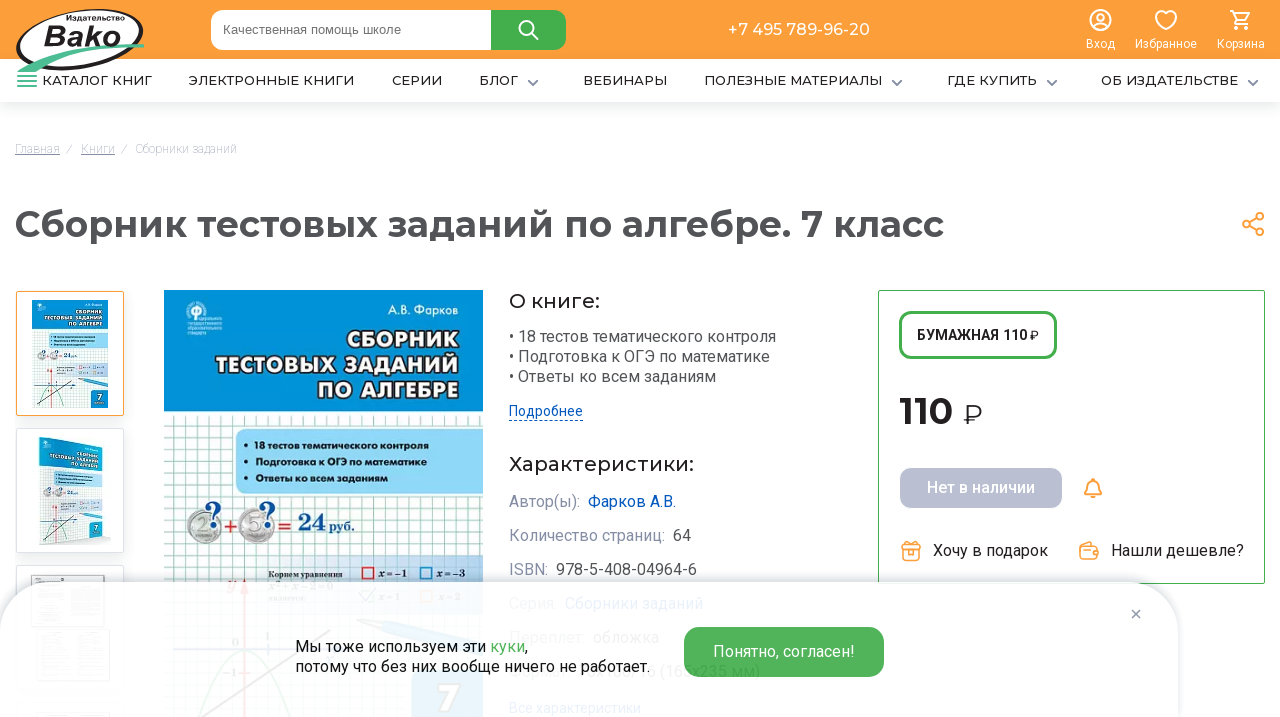

--- FILE ---
content_type: text/html; charset=UTF-8
request_url: https://www.vaco.ru/product/sbornik-testovykh-zadaniy-po-algebre-dlya-7-klassa-dlya-podgotovki-k-oge/
body_size: 24826
content:
            <!DOCTYPE html>
<html lang="ru">
<head> 
	<title>Сборник заданий «Тесты для подготовки к ОГЭ» по алгебре для 7 класса купить онлайн | Вако</title>

<link rel="shortcut icon" href="/local/media/img/favicon.ico" type="image/x-icon" />
<link rel="apple-touch-icon" sizes="180x180" href="/local/media/img/favicon180.svg">
<link rel="icon" type="image/png" href="/local/media/img/favicon16.svg" sizes="16x16">


	<meta http-equiv="Content-Type" content="text/html; charset=UTF-8" />
<meta name="description" content="В интернет-магазине издательства Вако Вы можете купить учебники и пособия, рабочие тетради и энциклопедии. Сборник заданий «Тесты для подготовки к ОГЭ» по алгебре для 7 класса заказать онлайн по лучшей цене!" />
<script data-skip-moving="true">(function(w, d, n) {var cl = "bx-core";var ht = d.documentElement;var htc = ht ? ht.className : undefined;if (htc === undefined || htc.indexOf(cl) !== -1){return;}var ua = n.userAgent;if (/(iPad;)|(iPhone;)/i.test(ua)){cl += " bx-ios";}else if (/Windows/i.test(ua)){cl += ' bx-win';}else if (/Macintosh/i.test(ua)){cl += " bx-mac";}else if (/Linux/i.test(ua) && !/Android/i.test(ua)){cl += " bx-linux";}else if (/Android/i.test(ua)){cl += " bx-android";}cl += (/(ipad|iphone|android|mobile|touch)/i.test(ua) ? " bx-touch" : " bx-no-touch");cl += w.devicePixelRatio && w.devicePixelRatio >= 2? " bx-retina": " bx-no-retina";if (/AppleWebKit/.test(ua)){cl += " bx-chrome";}else if (/Opera/.test(ua)){cl += " bx-opera";}else if (/Firefox/.test(ua)){cl += " bx-firefox";}ht.className = htc ? htc + " " + cl : cl;})(window, document, navigator);</script>


<link href="/bitrix/js/intranet/intranet-common.min.css?168347365061199" type="text/css" rel="stylesheet"/>
<link href="/bitrix/js/ui/design-tokens/dist/ui.design-tokens.min.css?171656808523463" type="text/css" rel="stylesheet"/>
<link href="/bitrix/js/ui/fonts/opensans/ui.font.opensans.min.css?16834736922320" type="text/css" rel="stylesheet"/>
<link href="/bitrix/js/main/popup/dist/main.popup.bundle.min.css?175050776728056" type="text/css" rel="stylesheet"/>
<link href="/bitrix/css/main/themes/blue/style.min.css?1683474022331" type="text/css" rel="stylesheet"/>
<link href="/bitrix/js/socialservices/css/ss.min.css?16834736824772" type="text/css" rel="stylesheet"/>
<link href="/bitrix/cache/css/s1/vaco/page_e6ad5064a8a7a0b2220c364abf95b0eb/page_e6ad5064a8a7a0b2220c364abf95b0eb_v1.css?176917922531113" type="text/css" rel="stylesheet"/>
<link href="/bitrix/cache/css/s1/vaco/template_ea3367193b242e77cee16abf3b8fc6df/template_ea3367193b242e77cee16abf3b8fc6df_v1.css?176917922514875" type="text/css" rel="stylesheet" data-template-style="true"/>
<link href="/bitrix/panel/main/popup.min.css?168347402120774" type="text/css" rel="stylesheet" data-template-style="true"/>




<script type="extension/settings" data-extension="currency.currency-core">{"region":"ru"}</script>



            
            <!-- Yandex.Metrika counter -->
            
            <!-- /Yandex.Metrika counter -->
                    
        
	<meta name="format-detection" content="telephone=no">
	<meta name="viewport" content="width=device-width, initial-scale=1">

<link rel="preconnect" href="https://fonts.googleapis.com">
<link rel="preconnect" href="https://fonts.gstatic.com" crossorigin>
<link href="https://fonts.googleapis.com/css2?family=Roboto:wght@100;400;500;700&display=swap" rel="stylesheet">
<link href="https://fonts.googleapis.com/css2?family=Montserrat:wght@400;500;700&display=swap" rel="stylesheet">


<meta name="google-site-verification" content="5pH0GfLi1WSUQWI0gBAAbEcAzsyHLk9kOzhNgMhz73o" />

	<link media="all" rel="stylesheet" type="text/css" href="/local/media/css/main.css?v=055900" />
	<link media="all" rel="stylesheet" type="text/css" href="/local/media/css/media.css?v=055900" />

	<link media="all" rel="stylesheet" type="text/css" href="/local/media/js/slick/slick/slick.css" />
        	<link media="all" rel="stylesheet" type="text/css" href="/local/media/js/fancy/jquery.fancybox3.min.css" />
                                	<link media="all" rel="stylesheet" type="text/css" href="/local/media/js/zoom/dist/xzoom.css" />
        <link rel="canonical" href="https://www.vaco.ru/product/sbornik-testovykh-zadaniy-po-algebre-dlya-7-klassa-dlya-podgotovki-k-oge/" />



<meta property="og:type" content="website"/>
<meta property="og:url" content="https://www.vaco.ru/product/sbornik-testovykh-zadaniy-po-algebre-dlya-7-klassa-dlya-podgotovki-k-oge/"/>
<meta property="og:site_name" content="Vaco"/>
<meta property="og:title" content="Сборник заданий «Тесты для подготовки к ОГЭ» по алгебре для 7 класса купить онлайн | Вако"/>
<meta property="og:description" content=""/>
<meta property="og:image" content="/local/media/logos/1200х630.png"/>
<meta property="og:image:width" content="1200"/>
<meta property="og:image:height" content="630"/>
<meta property="og:image" content="/local/media/logos/256х256.png"/>
<meta property="og:image:width" content="256"/>
<meta property="og:image:height" content="256"/>


<!-- Top.Mail.Ru counter -->
<noscript><div><img src="https://top-fwz1.mail.ru/counter?id=3496054;js=na" style="position:absolute;left:-9999px;" alt="Top.Mail.Ru" /></div></noscript>
<!-- /Top.Mail.Ru counter -->

</head>
<body>


<div class="overpage">


<header>
<div class="fixheader">


<div class="bgmain">
<div class="container">

<div class="headlines">

<div class="headlinesin1">

<div class="headlinesin11"><a href="/"><img src="/local/media/img/logonew.svg"></a></div>
 

</div>
<div class="headlinesin2">


<div >
<div class="searchheads">
	<form action="/catalog/">
		<input data-role="none" class="headerInputSearchMenu"  type="text" name="q" value="" placeholder="Качественная помощь школе">

<input name="s" type="submit" value="">
<span class="closesearc_me"></span>
</form></div>
	

<span style="display:none;" class="search-result-head"></span>
	</div>




</div>

<div class="headlinesinsub3">
<a href="tel:+7 495 789-96-20">+7 495 789-96-20</a>
</div>
<div class="headlinesin3">

<div class="headlinesin31 tolinkshead jstoclaps">
<a class="headenter jsgetlogin" href="#">
<img src="/local/media/img/profilenew.svg">
<span class="vnames">Вход</span>
</a>

</div>
<div class="headlinesin32 tolinkshead">
<a class="headfavor toicons" href="/favorite/">
<div class="spacetogt">
<img src="/local/media/img/heartnew.svg">
<span  style="display:none;"  class="greensicons jsfavorcnt"></span>
</div>
<span class="vnames">Избранное</span>

</a>
</div>
<div class="headlinesin33 tolinkshead">

<div id="bx_basketFKauiI" class="bx-basket bx-opener"><!--'start_frame_cache_bx_basketFKauiI'-->
<span class="weronika">
<div class="headbask toicons">
<div class="spacetogt">
<img src="/local/media/img/basknew.svg">
<span  style="display:none;"  class="greensicons">0</span>
</div>
<span class="vnames">Корзина</span>
</div>


</span>
<!--'end_frame_cache_bx_basketFKauiI'--></div>
</div>


</div>
</div>






</div>
</div>
 

<div class="shadows_container">

<div class="container">
<div class="navsheader">
<nav>


<ul class="menuggl">

	

		
<li >




<a class=""  href="/all/" level="1">
<span class="iconcat"></span><span class="title-menu">КАТАЛОГ КНИГ</span>

</a>


<div class="headscatalogs">

<div class="headsmeml">
<ul>
	
	
						<li>
					<div class="page"></div>
					<div class="item-text"><a href="/catalog/trenazhyery/">Тренажёры</a></div>
				</li>
		
	
	
	
	
						<li>
					<div class="page"></div>
					<div class="item-text"><a href="/catalog/rabochie-tetradi/">Рабочие тетради</a></div>
				</li>
		
	
	
	
	
						<li>
					<div class="page"></div>
					<div class="item-text"><a href="/catalog/pourochnye-razrabotki/">Поурочные разработки</a></div>
				</li>
		
	
	
	
	
						<li>
					<div class="page"></div>
					<div class="item-text"><a href="/catalog/sborniki-zadaniy/">Сборники заданий</a></div>
				</li>
		
	
	
	
	
						<li>
					<div class="page"></div>
					<div class="item-text"><a href="/catalog/testy-diagnostika-ekzameny/">Тесты, диагностика, экзамены</a></div>
				</li>
		
	
	
	
	
						<li>
					<div class="page"></div>
					<div class="item-text"><a href="/catalog/posobiya-dlya-pedagogov/">Пособия для педагогов</a></div>
				</li>
		
	
	
	
	
						<li>
					<div class="page"></div>
					<div class="item-text"><a href="/catalog/propisi/">Прописи</a></div>
				</li>
		
	
	
	
	
						<li>
					<div class="page"></div>
					<div class="item-text"><a href="/catalog/spravochniki/">Справочники</a></div>
				</li>
		
	
	
	
	
						<li>
					<div class="page"></div>
					<div class="item-text"><a href="/catalog/didakticheskie-materialy/">Дидактические материалы</a></div>
				</li>
		
	
	
	
	
						<li>
					<div class="page"></div>
					<div class="item-text"><a href="/catalog/praktikumy/">Практикумы</a></div>
				</li>
		
	
	
	
	
						<li>
					<div class="page"></div>
					<div class="item-text"><a href="/catalog/slovari/">Словари</a></div>
				</li>
		
	
	
	
	
						<li>
					<div class="page"></div>
					<div class="item-text"><a href="/catalog/uchebniki/">Учебники</a></div>
				</li>
		
	
	
	
	
						<li>
					<div class="page"></div>
					<div class="item-text"><a href="/catalog/programmy/">Программы</a></div>
				</li>
		
	
	
	
	
						<li>
					<div class="page"></div>
					<div class="item-text"><a href="/catalog/razvivayushchaya-literatura/">Развивающая литература</a></div>
				</li>
		
	
	
	
	
						<li>
					<div class="page"></div>
					<div class="item-text"><a href="/catalog/entsiklopedii/">Энциклопедии</a></div>
				</li>
		
	
	


</ul>
</div>

<div class="headsmemr">


<div class="himmenu"><a href="/series/rabochie-tetradi/"><img src="/upload/resize_cache/iblock/0fa/svaztzlfx6l0y6i8561uwzqzksj6b2uu/70_40_0/Logo_RT.jpg"></a></div>
<div class="himmenu"><a href="/series/russkiy-yazyk-shag-za-shagom/"><img src="/upload/resize_cache/iblock/8ad/leb823xvtbsrsmuvsny0cm0l90zdlpkh/70_40_0/Uzorova_900x300_9.jpg"></a></div>
<div class="himmenu"><a href="/series/skoro-v-shkolu/"><img src="/upload/resize_cache/iblock/881/8458eil5nqoiar66g5fll2ggvlnksgf7/70_40_0/skoro-v-shkolu.jpg"></a></div>
<div class="himmenu"><a href="/series/trenazhyer/"><img src="/upload/resize_cache/iblock/163/wb2vq9e7noz63fa6wb6nuncpt8k0nzsn/70_40_0/Trenazher900x300_8.jpg"></a></div>
<div class="himmenu"><a href="/series/funktsionalnaya-gramotnost/"><img src="/upload/resize_cache/iblock/9b8/zz49mttxq7rre6vmq8xt2tfp8lflevxx/70_40_0/FunkG_2.jpg"></a></div>

</div>


</div>






</li>

	
	

		
<li >




<a class=""  href="/electronic/" level="1">
<span class="title-menu">ЭЛЕКТРОННЫЕ КНИГИ</span>

</a>



</li>

	
	

		
<li >




<a class=""  href="/series/" level="1">
<span class="title-menu">СЕРИИ</span>

</a>



</li>

	
	

		
<li >




<a class=""  href="/blog/" level="1">
<span class="title-menu">БЛОГ</span>
<span class="iconcat2"></span>

</a>


<div class="hiddensmenu">
<ul>

			<li class=""><a href="/blog/articles/">Статьи</a></li>
	

	
			<li class=""><a href="/blog/sravneniya/">Сравнения</a></li>
	

	
			<li class=""><a href="/blog/testy/">Тесты</a></li>
	

	

</ul>
</div>


</li>

	
	

		
<li >




<a class=""  href="/webinares/" level="1">
<span class="title-menu">ВЕБИНАРЫ</span>

</a>



</li>

	
	

		
<li >




<a class=""  href="/materials/" level="1">
<span class="title-menu">ПОЛЕЗНЫЕ МАТЕРИАЛЫ</span>
<span class="iconcat2"></span>

</a>


<div class="hiddensmenu">
<ul>

			<li class=""><a href="/materials/dlya-uchiteley/">Для учителей</a></li>
	

	
			<li class=""><a href="/materials/dlya-roditeley/">Для родителей</a></li>
	

	
			<li class=""><a href="/materials/dlya-uchenikov/">Для учеников</a></li>
	

	
			<li class=""><a href="/materials/dlya-prodavtsov/">Для продавцов</a></li>
	

	
			<li class=""><a href="/materials/razgovory-o-vazhnom/">Разговоры о важном</a></li>
	

	
			<li class=""><a href="/materials/federalnye-rabochie-programmy-po-uchebnym-predmetam/">Федеральные рабочие программы по учебным предметам</a></li>
	

	

</ul>
</div>


</li>

	
	

		
<li >




<a class=""  href="/where-to-buy/" level="1">
<span class="title-menu">ГДЕ КУПИТЬ</span>
<span class="iconcat2"></span>

</a>


<div class="hiddensmenu">
<ul>

	
			<li class=""><a href="/where-to-buy/internet/">В интернет-магазинах</a></li>
	

	
			<li class=""><a href="/where-to-buy/elektronnye/">Электронные книги</a></li>
	

	
			<li class=""><a href="/where-to-buy/byudzhetnye-sredstva/">За бюджетные средства</a></li>
	

	
			<li class=""><a href="/where-to-buy/optovye/">Оптом</a></li>
	

	

</ul>
</div>


</li>

	
	

		
<li >




<a class=""  href="/about/" level="1">
<span class="title-menu">ОБ ИЗДАТЕЛЬСТВЕ</span>
<span class="iconcat2"></span>

</a>



<div class="hiddensmenu">
<ul>

	
			<li class=""><a href="/about/team/">Наша команда</a></li>
	

	
			<li class=""><a href="/about/diplomy/">Дипломы и награды</a></li>
	

	
			<li class=""><a href="/about/stat-avtorom/">Стать автором</a></li>
	

	
			<li class=""><a href="/about/kontakty/">Контакты</a></li>
	

	
			<li class=""><a href="/about/partnery/">Партнёры</a></li>
	

	

</ul>
</div>

</li>

	

</ul>

</nav>
</div>
</div>
</div>


</div>
</header>


<main>
<div class="container">

<div class="breads" itemscope itemtype="http://schema.org/BreadcrumbList">
			<div class="bx-breadcrumb-item" id="bx_breadcrumb_0" itemprop="itemListElement" itemscope itemtype="http://schema.org/ListItem">
				 
				<a href="/" title="Главная" itemprop="item">
					<span itemprop="name">Главная</span>
				</a>
				<meta itemprop="position" content="1" />
			</div>
			<div class="bx-breadcrumb-item" id="bx_breadcrumb_1" itemprop="itemListElement" itemscope itemtype="http://schema.org/ListItem">
				<i class="newlinesbs">/</i>
				<a href="/all/" title="Сборники заданий" itemprop="item">
					<span itemprop="name">Книги</span>
				</a>
				<meta itemprop="position" content="2" />
			</div>   
			<div class="bx-breadcrumb-item">
				<i class="newlinesbs">/</i>  
				<span>Сборники заданий</span>
			</div><div style="clear:both"></div></div>





  







 
		<div class="offsshares">
<div class="thocattitlel"><h1>Сборник тестовых заданий по алгебре. 7 класс</h1></div>
<div class="offsshares2">
<div class="offsshares22"></div>
<div class="offsshares23">
<div class="ya-share2" data-curtain data-shape="round" data-services="vkontakte,odnoklassniki,telegram"></div>
</div>
</div>
</div>


<div itemscope itemtype="http://schema.org/Organization" style="display:none;">
	<span itemprop="name">Издательство "ВАКО"</span>
	<div itemprop="address" itemscope itemtype="http://schema.org/PostalAddress">
		<span itemprop="streetAddress">проспект Мира, д.101, стр.1, офис 518</span>
		<span itemprop="postalCode">129085</span>
		<span itemprop="addressLocality">Москва, Россия</span>
	</div>
	<span itemprop="telephone">(495) 789-96-20</span>,
	<span itemprop="email">pub@vaco.ru</span>
</div>
<div style="display:none;">
	<div itemtype="http://schema.org/Product" itemscope>
		<meta itemprop="name" content="Сборник тестовых заданий по алгебре. 7 класс" />
		<link itemprop="image" href="/upload/iblock/d6c/k56kuc5qd6iku7n9vhi2sjephwz0vuwb.jpg" />
		<!--<link itemprop="image" href="ссылка на фото 278х300 примерно, т.е. средний размер" />
		<link itemprop="image" href="ссылка на фото 100х86 примерно, т.е. минимальный размер" />-->
		<meta itemprop="description" content="В интернет-магазине издательства Вако Вы можете купить учебники и пособия, рабочие тетради и энциклопедии. Сборник заданий «Тесты для подготовки к ОГЭ» по алгебре для 7 класса заказать онлайн по лучшей цене!" />
		<div itemprop="offers" itemtype="http://schema.org/Offer" itemscope>
			<link itemprop="url" href="/product/sbornik-testovykh-zadaniy-po-algebre-dlya-7-klassa-dlya-podgotovki-k-oge/" />
						<meta itemprop="availability" content="https://schema.org/InStock" />
			<meta itemprop="priceCurrency" content="RUB" />
			<meta itemprop="itemCondition" content="https://schema.org/NewCondition" />
									<meta itemprop="price" content="110" />
						<meta itemprop="priceValidUntil" content="2025-11-05" />
			<div itemprop="seller" itemtype="http://schema.org/Organization" itemscope>
				<meta itemprop="name" content="Издательство ВАКО" />
			</div>
		</div>
		<div itemprop="aggregateRating" itemtype="http://schema.org/AggregateRating" itemscope>
			<meta itemprop="reviewCount" content="356" />
			<meta itemprop="ratingValue" content="4.8" />
		</div>
		<meta itemprop="sku" content="978-5-408-04964-6" />
		<div itemprop="brand" itemtype="http://schema.org/Thing" itemscope>
			<meta itemprop="name" content="Издательство ВАКО" />
		</div>
	</div>
</div>





 






<div class="goodcart-one">
<div class="goodcart-onein">





<div class="goodcart-one-l">
<div class="goodcart-one-l1">


						<div class="thumbs-slider">



							
<div class="thumbs-slide"><div class="thumbs-slidein"><img class="jsitmch" data-ixoriginal2="/upload/webp/80e38a520cea5de6bae2b2c34182615a74.webp" data-ixoriginal="/upload/webp/80e38a520cea5de6bae2b2c34182615a74.webp" jpg="/upload/iblock/d6c/k56kuc5qd6iku7n9vhi2sjephwz0vuwb.jpg" jpg2="/upload/resize_cache/iblock/d6c/108_125_0/k56kuc5qd6iku7n9vhi2sjephwz0vuwb.jpg" src="/upload/webp/80b9ffbd642002bb85e0e36af52f7866cf.webp" title="Сборник тестовых заданий по алгебре. 7 класс -1" alt="Сборник тестовых заданий по алгебре. 7 класс - 1"></div></div>										 


<div class="thumbs-slide"><div class="thumbs-slidein"><img class="jsitmch" jpg=/upload/iblock/5ca/7138w3r1aqcrys6ysf1x1ht2tl1nprms.jpg jpg2=/upload/resize_cache/iblock/5ca/500_500_0/7138w3r1aqcrys6ysf1x1ht2tl1nprms.jpg data-ixoriginal2="/upload/webp/80c5aae6d2f79c5cdc074e3af72bbf6703.webp" data-ixoriginal="/upload/webp/80c9642cd5a8936d567b42a0e1c15e592d.webp" src="/upload/webp/808b944fa302e2eedbea0671e05971b6b1.webp" title="Сборник тестовых заданий по алгебре. 7 класс - 2" alt="Сборник тестовых заданий по алгебре. 7 класс - 2"></div></div>										 


<div class="thumbs-slide"><div class="thumbs-slidein"><img class="jsitmch" jpg=/upload/iblock/5d4/udyg441utar88seah804s2f4tkg0cy8v.jpg jpg2=/upload/resize_cache/iblock/5d4/500_500_0/udyg441utar88seah804s2f4tkg0cy8v.jpg data-ixoriginal2="/upload/webp/80d7190c8ee14154aa456d6a5068d28399.webp" data-ixoriginal="/upload/webp/8091eb74eced9d4d0e7ca8fb77e5d2dff2.webp" src="/upload/webp/805fe4f354f699724174a702aa8d9622aa.webp" title="Сборник тестовых заданий по алгебре. 7 класс - 3" alt="Сборник тестовых заданий по алгебре. 7 класс - 3"></div></div>										 


<div class="thumbs-slide"><div class="thumbs-slidein"><img class="jsitmch" jpg=/upload/iblock/9b2/mb0pq1tbslwsc1covlylp6cqenaiiz7v.jpg jpg2=/upload/resize_cache/iblock/9b2/500_500_0/mb0pq1tbslwsc1covlylp6cqenaiiz7v.jpg data-ixoriginal2="/upload/webp/8033bf1efce50122c3dcc85406814e238a.webp" data-ixoriginal="/upload/webp/8052c70dca25d93847eb1eda7ec5859709.webp" src="/upload/webp/8069e3ba39854e54caaa0af20c8a736c2c.webp" title="Сборник тестовых заданий по алгебре. 7 класс - 4" alt="Сборник тестовых заданий по алгебре. 7 класс - 4"></div></div>										 


<div class="thumbs-slide"><div class="thumbs-slidein"><img class="jsitmch" jpg=/upload/iblock/3e2/l441x9w3qimwvi6fkv13v22ayq3t9dbw.jpg jpg2=/upload/resize_cache/iblock/3e2/500_500_0/l441x9w3qimwvi6fkv13v22ayq3t9dbw.jpg data-ixoriginal2="/upload/webp/80dd0ca1798f0e3db1e6fbc142381eb997.webp" data-ixoriginal="/upload/webp/8046c3a2767d40ece1957a2fde2bba0785.webp" src="/upload/webp/802a09a761fa0d1a7561ba7808bfedabc7.webp" title="Сборник тестовых заданий по алгебре. 7 класс - 5" alt="Сборник тестовых заданий по алгебре. 7 класс - 5"></div></div>										 


<div class="thumbs-slide"><div class="thumbs-slidein"><img class="jsitmch" jpg=/upload/iblock/161/y8i7j1wkl6hyyznj31g2cb6boaxa1wry.jpg jpg2=/upload/resize_cache/iblock/161/500_500_0/y8i7j1wkl6hyyznj31g2cb6boaxa1wry.jpg data-ixoriginal2="/upload/webp/80150fbdc99a6ba0fddd0bf9fed250d90f.webp" data-ixoriginal="/upload/webp/80e201e4141a318d25627ea3a2b483e131.webp" src="/upload/webp/8054e1f0b85f6f099d13c9293d84d2495f.webp" title="Сборник тестовых заданий по алгебре. 7 класс - 6" alt="Сборник тестовых заданий по алгебре. 7 класс - 6"></div></div>										 


 


						</div>



</div>
<div class="goodcart-one-l2">

<div class="toticklers">
</div>


						<div class="photo-slider">



<div class="photo-slide">
<a class="myzoomouts" href="/upload/webp/80e38a520cea5de6bae2b2c34182615a74.webp" data-fancybox="images" >
<img xoriginal="/upload/webp/80e38a520cea5de6bae2b2c34182615a74.webp" jpg="/upload/iblock/d6c/k56kuc5qd6iku7n9vhi2sjephwz0vuwb.jpg" class="myzoom" src="/upload/webp/80e78158b0d9614b8085887452e7af485c.webp" alt="">
</a>
</div>






<div class="photo-slide">
<a href="/upload/iblock/5ca/7138w3r1aqcrys6ysf1x1ht2tl1nprms.jpg" data-fancybox="images" >
<img class="myzoom" xoriginal="/upload/resize_cache/iblock/5ca/500_500_0/7138w3r1aqcrys6ysf1x1ht2tl1nprms.jpg" src="/upload/resize_cache/iblock/5ca/500_500_0/7138w3r1aqcrys6ysf1x1ht2tl1nprms.jpg" title="Сборник тестовых заданий по алгебре. 7 класс - 7" alt="Сборник тестовых заданий по алгебре. 7 класс - 7">
</a>
</div>


<div class="photo-slide">
<a href="/upload/iblock/5d4/udyg441utar88seah804s2f4tkg0cy8v.jpg" data-fancybox="images" >
<img class="myzoom" xoriginal="/upload/resize_cache/iblock/5d4/500_500_0/udyg441utar88seah804s2f4tkg0cy8v.jpg" src="/upload/resize_cache/iblock/5d4/500_500_0/udyg441utar88seah804s2f4tkg0cy8v.jpg" title="Сборник тестовых заданий по алгебре. 7 класс - 8" alt="Сборник тестовых заданий по алгебре. 7 класс - 8">
</a>
</div>


<div class="photo-slide">
<a href="/upload/iblock/9b2/mb0pq1tbslwsc1covlylp6cqenaiiz7v.jpg" data-fancybox="images" >
<img class="myzoom" xoriginal="/upload/resize_cache/iblock/9b2/500_500_0/mb0pq1tbslwsc1covlylp6cqenaiiz7v.jpg" src="/upload/resize_cache/iblock/9b2/500_500_0/mb0pq1tbslwsc1covlylp6cqenaiiz7v.jpg" title="Сборник тестовых заданий по алгебре. 7 класс - 9" alt="Сборник тестовых заданий по алгебре. 7 класс - 9">
</a>
</div>


<div class="photo-slide">
<a href="/upload/iblock/3e2/l441x9w3qimwvi6fkv13v22ayq3t9dbw.jpg" data-fancybox="images" >
<img class="myzoom" xoriginal="/upload/resize_cache/iblock/3e2/500_500_0/l441x9w3qimwvi6fkv13v22ayq3t9dbw.jpg" src="/upload/resize_cache/iblock/3e2/500_500_0/l441x9w3qimwvi6fkv13v22ayq3t9dbw.jpg" title="Сборник тестовых заданий по алгебре. 7 класс - 10" alt="Сборник тестовых заданий по алгебре. 7 класс - 10">
</a>
</div>


<div class="photo-slide">
<a href="/upload/iblock/161/y8i7j1wkl6hyyznj31g2cb6boaxa1wry.jpg" data-fancybox="images" >
<img class="myzoom" xoriginal="/upload/resize_cache/iblock/161/500_500_0/y8i7j1wkl6hyyznj31g2cb6boaxa1wry.jpg" src="/upload/resize_cache/iblock/161/500_500_0/y8i7j1wkl6hyyznj31g2cb6boaxa1wry.jpg" title="Сборник тестовых заданий по алгебре. 7 класс - 11" alt="Сборник тестовых заданий по алгебре. 7 класс - 11">
</a>
</div>


 


						</div>


</div>



</div>


<div class="goodcart-one-r">


<div class="submin_title">О книге:</div>
<div class="submin_text">
• 18 тестов тематического контроля<br />
• Подготовка к ОГЭ по математике<br />
• Ответы ко всем заданиям<a class="tabsstacart" href="#todetail">Подробнее</a>
</div>




<div class="submin_title">Характеристики:</div>


<div class="chars-props_top">


<div class="chars-props-cart_top">
<div class="chars-props-name_top">Автор(ы):</div>
<div class="chars-props-val_top">
<a href="/catalog/?q=Фарков">Фарков А.В.</a></div>
</div>
<div class="chars-props-cart_top">
<div class="chars-props-name_top">Количество страниц:</div>
<div class="chars-props-val_top">

64</div>
</div>
<div class="chars-props-cart_top">
<div class="chars-props-name_top">ISBN:</div>
<div class="chars-props-val_top">

978-5-408-04964-6</div>
</div>
<div class="chars-props-cart_top">
<div class="chars-props-name_top">Серия:</div>
<div class="chars-props-val_top">
<a href='/series/sborniki-zadaniy/'>Сборники заданий</a></div>
</div>
<div class="chars-props-cart_top">
<div class="chars-props-name_top">Переплет:</div>
<div class="chars-props-val_top">
обложка</div>
</div>
<div class="chars-props-cart_top">
<div class="chars-props-name_top">Формат:</div>
<div class="chars-props-val_top">
70х100/16 (165x235 мм)</div>
</div>





</div>

<a class="tomoreffs" href="#totextr">Все характеристики</a>






</div>



<div class="rightlusts js-tocount">


<div class="goodcart-one-tho tabsprodsall">
<div class="goodcart-one-tho1 tabsprods active">
<div class="ists-name">Бумажная</div>
<div class="ists-price">110 <span class="rouble">₽</span></div>
</div>
</div>
<div class="price_to_cnt ">
<div class="price_to_cnt_l">





110 <span class="notbolds">₽</span>



</div>
<div class="price_to_cnt_r">

<div class="treeadds linull2"  style="display:none;">
<div class="treeadds1">-</div>
<div class="treeadds2">
<input data-max="0" type="text" class="js-count" value="1">
</div>
<div class="treeadds3">+</div>

</div>


</div>

</div>





<div class="goodcart-one-buy">

<div class="goodcart-one-buy2 ">

<div class="bybigs nothavecadr">Нет в наличии</div>


</div>
<div class="goodcart-one-buy1">


		


<span class="togethovs blsubcrit">

	<span  title2="Сообщить о появлении" alt2="Сообщить о появлении" id="bebutts6457"
			class="bableshow "
			data-item="6457"
			style="">
		<span>
					</span>
	</span>

<span class="thovsitem"><span class="thovsitemin">Сообщить о поступлении</span></span>
</span>

	<input type="hidden" id="bebutts6457_hidden">


			




</div>
</div>



<div class="botsibtns">

<div class="botsibtns_btn"><a data-fancybox class="iconitybtn onepert1" href="#getpopsit1"><span></span>Хочу в подарок</a></div>
<div class="botsibtns_btn"><a data-fancybox class="iconitybtn onepert2" href="#getpopsit2"><span></span>Нашли дешевле?</a></div>


</div>





</div>








</div>
</div>

<div class="vitabscart"></div>



<div class="omni_totabs">


<div class="goodcart-one-tabs">
<div class="goodcart-one-tabshead ">



<div data-tab="1" class="htabs chars_det_text active">Аннотация</div>
<div data-tab="2" class="htabs  chars_btn">Характеристики</div>
<div data-tab="3" class="htabs ">Содержание</div>


<div data-tab="4" class="htabs ">Фрагмент</div>











</div>
<div class="goodcart-one-tabsbody">


<div data-tab="1" class="goodcart-one-body  active">Предлагаемое пособие представляет собой сборник тестовых заданий для тематического контроля знаний учащихся 7 класса по алгебре. Порядок тем соответствует учебнику Ю.Н. Макарычева, входящему в федеральный перечень учебников на 2020/2021 учебный год. Структура тематических тестов аналогична структуре заданий ОГЭ по математике. В конце пособия даны методические рекомендации и предложены ответы ко всем тестам.<br />
Пособие адресовано учителям, учащимся средней школы и их родителям.</div>
<div data-tab="2" class="goodcart-one-body">


<div class="chars-props_top">


<div class="chars-props-cart">
<div class="chars-props-name"><span class="whitesdops">Автор(ы):</span></div>
<div class="chars-props-val">
Фарков А.В.</div>
</div>
<div class="chars-props-cart">
<div class="chars-props-name"><span class="whitesdops">Количество страниц:</span></div>
<div class="chars-props-val">
64</div>
</div>
<div class="chars-props-cart">
<div class="chars-props-name"><span class="whitesdops">Серия:</span></div>
<div class="chars-props-val">
<a href='/series/sborniki-zadaniy/'>Сборники заданий</a></div>
</div>
<div class="chars-props-cart">
<div class="chars-props-name"><span class="whitesdops">ISBN:</span></div>
<div class="chars-props-val">
978-5-408-04964-6</div>
</div>
<div class="chars-props-cart">
<div class="chars-props-name"><span class="whitesdops">Переплет:</span></div>
<div class="chars-props-val">
обложка</div>
</div>
<div class="chars-props-cart">
<div class="chars-props-name"><span class="whitesdops">Формат:</span></div>
<div class="chars-props-val">
70х100/16 (165x235 мм)</div>
</div>
<div class="chars-props-cart">
<div class="chars-props-name"><span class="whitesdops">Вес. кг:</span></div>
<div class="chars-props-val">
0.081</div>
</div>
<div class="chars-props-cart">
<div class="chars-props-name"><span class="whitesdops">Предмет:</span></div>
<div class="chars-props-val">
<a href="/theme/?id=5742">Алгебра</a></div>
</div>
<div class="chars-props-cart">
<div class="chars-props-name"><span class="whitesdops">УМК:</span></div>
<div class="chars-props-val">
<a href="/umk/umk-makarycheva-yu-n/">УМК Макарычева Ю.Н.</a></div>
</div>
<div class="chars-props-cart">
<div class="chars-props-name"><span class="whitesdops">Класс:</span></div>
<div class="chars-props-val">
<a href="/class/?id=5726">7 класс</a></div>
</div>












</div>




 

</div>
<div data-tab="3" class="goodcart-one-body">
<p style="margin: 0px 0px 0px 17px; font-stretch: normal; line-height: normal;">
  <ul>
    <li><span style="font-family: Arial, Verdana, Tahoma, Helvetica, sans-serif; font-size: 14px;">Предисловие</span></li>
  
    <li><span style="font-family: Arial, Verdana, Tahoma, Helvetica, sans-serif; font-size: 14px;">Тест 1. Выражения</span></li>
  
    <li><span style="font-family: Arial, Verdana, Tahoma, Helvetica, sans-serif; font-size: 14px;">Тест 2. Преобразование выражений</span></li>
  
    <li><span style="font-family: Arial, Verdana, Tahoma, Helvetica, sans-serif; font-size: 14px;">Тест 3. Уравнения с одной переменной</span></li>
  
    <li><span style="font-family: Arial, Verdana, Tahoma, Helvetica, sans-serif; font-size: 14px;">Тест 4. Статистические характеристики</span></li>
  
    <li><span style="font-family: Arial, Verdana, Tahoma, Helvetica, sans-serif; font-size: 14px;">Тест 5. Функция. Вычисление значений функции по формуле. График функции</span></li>
  
    <li><span style="font-family: Arial, Verdana, Tahoma, Helvetica, sans-serif; font-size: 14px;">Тест 6. Прямая пропорциональность и ее график</span></li>
  
    <li><span style="font-family: Arial, Verdana, Tahoma, Helvetica, sans-serif; font-size: 14px;">Тест 7. Линейная функция и ее график</span></li>
  
    <li><span style="font-family: Arial, Verdana, Tahoma, Helvetica, sans-serif; font-size: 14px;">Тест 8. Степень и ее свойства</span></li>
  
    <li><span style="font-family: Arial, Verdana, Tahoma, Helvetica, sans-serif; font-size: 14px;">Тест 9. Одночлены</span></li>
  
    <li><span style="font-family: Arial, Verdana, Tahoma, Helvetica, sans-serif; font-size: 14px;">Тест 10. Функции </span><span style="font-family: Arial, Verdana, Tahoma, Helvetica, sans-serif; font-size: 14px;"><i>y</i></span><span style="font-family: Arial, Verdana, Tahoma, Helvetica, sans-serif; font-size: 14px;"> </span><span style="font-family: Arial, Verdana, Tahoma, Helvetica, sans-serif; font-size: 14px; font-stretch: normal; line-height: normal;">=</span><span style="font-family: Arial, Verdana, Tahoma, Helvetica, sans-serif; font-size: 14px;"> </span><span style="font-family: Arial, Verdana, Tahoma, Helvetica, sans-serif; font-size: 14px;"><i>x</i></span><span style="font-family: Arial, Verdana, Tahoma, Helvetica, sans-serif; font-size: 14px;">2</span><span style="font-family: Arial, Verdana, Tahoma, Helvetica, sans-serif; font-size: 14px;"> и </span><span style="font-family: Arial, Verdana, Tahoma, Helvetica, sans-serif; font-size: 14px;"><i>y</i></span><span style="font-family: Arial, Verdana, Tahoma, Helvetica, sans-serif; font-size: 14px;"> </span><span style="font-family: Arial, Verdana, Tahoma, Helvetica, sans-serif; font-size: 14px; font-stretch: normal; line-height: normal;">=</span><span style="font-family: Arial, Verdana, Tahoma, Helvetica, sans-serif; font-size: 14px;"> </span><span style="font-family: Arial, Verdana, Tahoma, Helvetica, sans-serif; font-size: 14px;"><i>x</i></span><span style="font-family: Arial, Verdana, Tahoma, Helvetica, sans-serif; font-size: 14px;">3</span><span style="font-family: Arial, Verdana, Tahoma, Helvetica, sans-serif; font-size: 14px;"> и их графики. О простых и составных числах</span></li>
  
    <li><span style="font-family: Arial, Verdana, Tahoma, Helvetica, sans-serif; font-size: 14px;">Тест 11. Многочлен и его стандартный вид. Сложение и вычитание многочленов</span></li>
  
    <li><span style="font-family: Arial, Verdana, Tahoma, Helvetica, sans-serif; font-size: 14px;">Тест 12. Умножение одночлена на многочлен. Вынесение общего множителя за скобки</span></li>
  
    <li><span style="font-family: Arial, Verdana, Tahoma, Helvetica, sans-serif; font-size: 14px;">Тест 13. Умножение многочлена на многочлен. Разложение многочлена на множители способом группировки</span></li>
  
    <li><span style="font-family: Arial, Verdana, Tahoma, Helvetica, sans-serif; font-size: 14px;">Тест 14. Квадрат суммы и квадрат разности</span></li>
  
    <li><span style="font-family: Arial, Verdana, Tahoma, Helvetica, sans-serif; font-size: 14px;">Тест 15. Разность квадратов</span></li>
  
    <li><span style="font-family: Arial, Verdana, Tahoma, Helvetica, sans-serif; font-size: 14px;">Тест 16. Сумма и разность кубов. Преобразование целых выражений</span></li>
  
    <li><span style="font-family: Arial, Verdana, Tahoma, Helvetica, sans-serif; font-size: 14px;">Тест 17. Линейное уравнение с двумя переменными. График линейного уравнения с двумя переменными</span></li>
  
    <li><span style="font-family: Arial, Verdana, Tahoma, Helvetica, sans-serif; font-size: 14px;">Тест 18. Системы линейных уравнений с двумя переменными и методы их решения. Решение задач с помощью систем линейных уравнений</span></li>
  
    <li><span style="font-family: Arial, Verdana, Tahoma, Helvetica, sans-serif; font-size: 14px;">Методические рекомендации</span></li>
  
    <li><span style="font-family: Arial, Verdana, Tahoma, Helvetica, sans-serif; font-size: 14px;">Ответы к тестам</span></li>
  </ul>
</p></div>
<div data-tab="4" class="goodcart-one-body">


<object><embed src="/upload/iblock/48f/oi0p7leurpk5fy0y33a2508a1axxkluk.pdf" width="100%" height="700" /></object>



</div>
<div data-tab="5" class="goodcart-one-body tovideoframe">

</div>
<div data-tab="6" class="goodcart-one-body">
</div>
<div data-tab="7" class="goodcart-one-body">
</div>
<div data-tab="8" class="goodcart-one-body">4</div>





</div>
</div>





 	

 

<div class="req_intabs">


<div class="title-sects">Рекомендуем</div>
	
<div class="reqblocks" data-entity="container-8prq1j">
			<!-- items-container -->
					<div class="reqlist-item" data-entity="items-row">
										
											

	<div class="  simp-list-goods-item-in "
		id="bx_3966226736_6124_7e1b8e3524755c391129a9d7e6f2d206" data-entity="item">
		
 










							



<div class="list-goods-item-img">
<a href="/product/spravochnik-matematika-dlya-uchashchihsya-5-9-klassov/"><img src="/upload/iblock/a40/o0pfkfr6xx2p5k2olmm1d0uymnnz8e9j/SSpr_matem_5_9kl.jpg"></a>
</div>

<div class="list-goods-item-body">





<div class="list-goods-item-block1">
<div class="list-goods-item-block11">
Рурукин А.Н., Гусева Н.Н., Шуваева Е.А.</div>
</div>



<div class=" list-goods-item-prices prmetop">
<div class="list-goods-item-prices-main">
 
187 <span class="rouble">₽</span>
</div>
</div>

 

<a class="name-items" href="/product/spravochnik-matematika-dlya-uchashchihsya-5-9-klassov/">Справочник по математике. 5–9 классы</a>


<div class=" list-goods-item-action js-tocount">

<div class="list-goods-item-action1">
<div class="count-good">
<div class="count-good-in">
<a class="pre-count" href=""></a>
<input data-max="0" class="js-count" type="text" value="1">
<a class="next-count" href=""></a>

</div>
</div>
</div>


<div class="list-goods-item-action2">
<div class="list-goods-item-l">


<a data-id="9020" href="#" class=" jsbyebsk2 buttonrnt  "> <span>В корзину</span></a>


</div>
<div class="list-goods-item-r">


<a  title="В Избранное" alt="В Избранное" attr-id="6124" class="icons-heart   favouritenew favoritcart" href="#"></a>


</div>

</div>
</div>



</div>







		 
	</div>
										
									</div>
					<!-- items-container -->
		</div>
<!-- component-end -->				


</div>




</div>


 



<div style="display:none;" id="getpopsit1">

<div id="comp_1ec418fa10473d3054d8917168dbce78">
<form name="SEND_GIFT" action="/product/sbornik-testovykh-zadaniy-po-algebre-dlya-7-klassa-dlya-podgotovki-k-oge/" method="POST" enctype="multipart/form-data"><input type="hidden" name="bxajaxid" id="bxajaxid_1ec418fa10473d3054d8917168dbce78_8BACKi" value="1ec418fa10473d3054d8917168dbce78" /><input type="hidden" name="AJAX_CALL" value="Y" /><input type="hidden" name="sessid" id="sessid" value="64a114765380a7aec4d067e1d6e360e3" /><input type="hidden" name="WEB_FORM_ID" value="11" />


 
	


	


	


	<input type="hidden"  name="form_hidden_54" value="" /><input type="hidden"  name="form_hidden_55" value="" /><input type="hidden"  name="form_hidden_56" value="" />
<div class="ovepopblock">
<div class="ovepopblockin">

<div class="logssotstitle">Хочу в подарок</div>

<div class="blockinps-popups">
<input required type="text" name="form_text_51" maxlength="50" value="" size="17" placeholder="Ваше имя*">
</div>

<div class="blockinps-popups">
<input required type="text" name="form_text_52" maxlength="50" value="" size="17" placeholder="Имя получателя*">
</div>

<div class="blockinps-popups">
<input required type="text" name="form_email_53" maxlength="50" value="" size="17" placeholder="Электронная почта получателя*">
</div>

<input type="hidden" name="form_hidden_54" value="6457">
<input type="hidden" name="form_hidden_55" value="Сборник тестовых заданий по алгебре. 7 класс">
<input type="hidden" name="form_hidden_56" value="/product/sbornik-testovykh-zadaniy-po-algebre-dlya-7-klassa-dlya-podgotovki-k-oge/">


<div class="blockinps-popups-subm">
<input type="submit" name="web_form_submit" value="Отправить">
</div>


</div>
</div>

				



</form></div></div>



 <div  style="display:none;" id="getpopsit2">

<div id="comp_cc86ee940b2f4de9bf330a81d5e86b3c">
<form name="CHEAPER" action="/product/sbornik-testovykh-zadaniy-po-algebre-dlya-7-klassa-dlya-podgotovki-k-oge/" method="POST" enctype="multipart/form-data"><input type="hidden" name="bxajaxid" id="bxajaxid_cc86ee940b2f4de9bf330a81d5e86b3c_Ar8Szp" value="cc86ee940b2f4de9bf330a81d5e86b3c" /><input type="hidden" name="AJAX_CALL" value="Y" /><input type="hidden" name="sessid" id="sessid_1" value="64a114765380a7aec4d067e1d6e360e3" /><input type="hidden" name="WEB_FORM_ID" value="4" />


 
	


	


	


	


	<input type="hidden" left name="form_hidden_17" value="" />


	


	
<div class="ovepopblock">
<div class="ovepopblockin">

<div class="logssotstitle">Нашли дешевле</div>

<div class="blockinps-popups">
<input required type="text" name="form_text_13" maxlength="50" value="" size="17" placeholder="Ваше имя*">
</div>

<div class="blockinps-popups">
<input required type="text" name="form_text_14" maxlength="50" value="" size="17" placeholder="Телефон*">
</div>

<div class="blockinps-popups">
<input required type="text" name="form_email_15" maxlength="50" value="" size="17" placeholder="E-mail*">
</div>

<div class="blockinps-popups">
<input required type="text" name="form_text_18" maxlength="50" value="" size="17" placeholder="Ссылка на товар другого магазина">
</div>

<div class="blockinps-popups">
<textarea name="form_textarea_19" left=""></textarea>
</div>

<input type="hidden" name="form_hidden_17" value="6457">
<input type="hidden" name="form_text_16" value="Сборник тестовых заданий по алгебре. 7 класс">
<input type="hidden" name="form_hidden_56" value="/product/sbornik-testovykh-zadaniy-po-algebre-dlya-7-klassa-dlya-podgotovki-k-oge/">


<div class="blockinps-popups-subm">
<input type="submit" name="web_form_submit" value="Отправить">
</div>


</div>
</div>

				



</form></div></div>

 
<a data-fancybox="images" href="/upload/iblock/d6c/k56kuc5qd6iku7n9vhi2sjephwz0vuwb.jpg" ></a><a data-fancybox="images" href="/upload/iblock/5ca/7138w3r1aqcrys6ysf1x1ht2tl1nprms.jpg" ></a><a data-fancybox="images" href="/upload/iblock/5d4/udyg441utar88seah804s2f4tkg0cy8v.jpg" ></a><a data-fancybox="images" href="/upload/iblock/9b2/mb0pq1tbslwsc1covlylp6cqenaiiz7v.jpg" ></a><a data-fancybox="images" href="/upload/iblock/3e2/l441x9w3qimwvi6fkv13v22ayq3t9dbw.jpg" ></a><a data-fancybox="images" href="/upload/iblock/161/y8i7j1wkl6hyyznj31g2cb6boaxa1wry.jpg" ></a>		

 




  



</div>
</main>

<footer>

<div class="footer-block2 bgblack">
<div class="container">
<div class="footer-block22">

<div class="footer-block-line1">

<div class="footer-block-four four1">

<div class="foot-titles">Подписаться на новости и полезности:</div>

<div class="foot-form-subscr">
<div id="asd_subscribe_res" style="display: none;"></div>
<form action="/product/sbornik-testovykh-zadaniy-po-algebre-dlya-7-klassa-dlya-podgotovki-k-oge/" method="post" id="asd_subscribe_form">
	<input type="hidden" name="sessid" id="sessid_2" value="64a114765380a7aec4d067e1d6e360e3" />	<input type="hidden" name="asd_subscribe" value="Y" />
	<input type="hidden" name="charset" value="UTF-8" />
	<input type="hidden" name="site_id" value="s1" />
	<input type="hidden" name="asd_rubrics" value="1" />
	<input type="hidden" name="asd_format" value="text" />
	<input type="hidden" name="asd_show_rubrics" value="N" />
	<input type="hidden" name="asd_not_confirm" value="Y" />
	<input type="hidden" name="asd_key" value="757ac15b9bdd2564b83be8ab1186b7e9" />
	<input data-role="none" placeholder="e-mail" type="text" name="asd_email" value="" />
	<input type="submit" name="asd_submit" id="asd_subscribe_submit" value="" onclick="asd_subscribe_submit_click()"/>
	</form>
</div>


<div class="footer-block-line21">© Издательство "ВАКО" 2005–2026</div>

</div>

<div class="footer-block-four four2">

<div class="hsots">Мы в соцсетях:</div>
<ul class="sotsbeftr">
<li><a target="_blank" href="https://vk.ru/vacoizd"><img src="/local/media/img/vk.svg">ВКонтакте</a></li>
<li><a target="_blank" href="https://t.me/vaco_izd"><img src="/local/media/img/telegram.svg">Telegram</a></li>
<li><a target="_blank" href="https://vk.ru/video/@vacoizd"><img src="/local/media/img/vkvideo.webp">Вк видео</a></li>

<li><a target="_blank" href="https://youtube.com/@Vacoizd"><img src="/local/media/img/utub.svg">YouTube</a></li>
<li><a target="_blank" href="https://dzen.ru/id/60740e9ea025372316e7fd83"><img src="/local/media/img/Component 3.svg">Яндекс.Дзен</a></li>

</ul>

</div>



<div class="footer-block-four four3">






<ul>

			<li><a href="/about/">Издательство</a></li>
		
			<li><a href="/all/">Книги</a></li>
		
			<li><a href="/series/">Серии</a></li>
		
			<li><a href="/materials/">Полезные материалы</a></li>
		
			<li><a href="/news/">Новости</a></li>
		
			<li><a href="/about/stat-avtorom/">Стать автором</a></li>
		

</ul>


</div>

<div class="footer-block-four four4">



<ul>

			<li><a href="/help/kak-zakazat/">Как сделать заказ</a></li>
		
			<li><a href="/help/delivery/">Доставка</a></li>
		
			<li><a href="/help/payment/">Оплата</a></li>
		
			<li><a href="/help/">Помощь</a></li>
		
			<li><a href="/offer/">Пользовательское соглашение</a></li>
		
			<li><a href="/privacy/">Политика конфиденциальности</a></li>
		

</ul>
</div>





</div>


</div>
</div>
</div>


</footer>

</div>




<div style="display:none;" id="getforgot">


<form id="ajaxforgots" class="ajaxforgots" name="bform" method="post" target="_top" action="/">
<div class="logssotstitle_new">Забыли пароль?</div>
<div class="blockinps-popups">
<input class="setsforgotten" type="text" name="USER_EMAIL" maxlength="50" value="" size="17" placeholder="E-mail">
</div>

<div class="vlogtwxt">
Введите свой e-mail и мы вышлем на него ссылку<br>для восстановления доступа к Вашему профилю.
</div>
		
<div class="blockinps-popups-subm">
<input type="submit" name="AUTH_ACTION" value="Выслать">
</div>

<div style="font-size:17px; font-weight:bold;" class="authshowerr2"></div>
</form>


</div>







<div style="display:none;" id="getmylogin">


<div class="ovepopblock">
<div class="ovepopblockin">


<div class="ovepopblock-ttab">
<div data-tab="1" class="ovlock-ttab active">Вход</div>
<div data-tab="2" class="ovlock-ttab">Регистрация</div>
</div>


<div class="foot-ovepopblock-ttab">
<div data-tab="1" class="foot-ovlock-ttab active">

<div class="blockauths">



<form class="authajax" name="system_auth_form6zOYVN" method="post" target="_top" action="/product/sbornik-testovykh-zadaniy-po-algebre-dlya-7-klassa-dlya-podgotovki-k-oge/?login=yes">
	<input type="hidden" name="backurl" value="/product/sbornik-testovykh-zadaniy-po-algebre-dlya-7-klassa-dlya-podgotovki-k-oge/" />
	<input type="hidden" name="AUTH_FORM" value="Y" />
	<input type="hidden" name="TYPE" value="AUTH" />

<input type="hidden" name="AJAX-ACTION" value="AUTH"/>

<div class="blockinps-popups">
<input type="text" name="USER_LOGIN" maxlength="50" value="" size="17" placeholder="E-mail *" />
</div>
<div class="blockinps-popups sispass">
<input type="password" name="USER_PASSWORD" maxlength="255" size="17" autocomplete="off" placeholder="Пароль*" required />
<span class="eyepass"></span>

</div>







<div class="blockinps-popups-subm">
<input type="submit" name="Login" value="Войти" />
</div>

<div class="authshowerr"></div>


<a data-fancybox href="#getforgot" class="logssotstitlelinl">Забыли пароль?</a>


<div style="display:none;" class="logssotstitle">Войти с помощью </div>


<div style="display:none;" class="logssots">
<div class="bx-auth-serv-icons">
	<a title="Mail.Ru" href="javascript:void(0)" onclick="BxShowAuthFloat('MailRu2', 'form')"><i class="bx-ss-icon mailru2"></i></a>
	<a title="Яндекс" href="javascript:void(0)" onclick="BxShowAuthFloat('YandexOAuth', 'form')"><i class="bx-ss-icon yandex"></i></a>
	<a title="ВКонтакте" href="javascript:void(0)" onclick="BxShowAuthFloat('VKontakte', 'form')"><i class="bx-ss-icon vkontakte"></i></a>
</div>
		
</div>

</form>

<div style="display:none">
<div id="bx_auth_float" class="bx-auth-float">


<div class="bx-auth">
	<form method="post" name="bx_auth_servicesform" target="_top" action="/product/sbornik-testovykh-zadaniy-po-algebre-dlya-7-klassa-dlya-podgotovki-k-oge/?login=yes">
					<div class="bx-auth-title">Войти как пользователь</div>
			<div class="bx-auth-note">Вы можете войти на сайт, если вы зарегистрированы на одном из этих сервисов:</div>
							<div class="bx-auth-services">
									<div><a href="javascript:void(0)" onclick="BxShowAuthService('MailRu2', 'form')" id="bx_auth_href_formMailRu2"><i class="bx-ss-icon mailru2"></i><b>Mail.Ru</b></a></div>
									<div><a href="javascript:void(0)" onclick="BxShowAuthService('YandexOAuth', 'form')" id="bx_auth_href_formYandexOAuth"><i class="bx-ss-icon yandex"></i><b>Яндекс</b></a></div>
									<div><a href="javascript:void(0)" onclick="BxShowAuthService('VKontakte', 'form')" id="bx_auth_href_formVKontakte"><i class="bx-ss-icon vkontakte"></i><b>ВКонтакте</b></a></div>
							</div>
							<div class="bx-auth-line"></div>
				<div class="bx-auth-service-form" id="bx_auth_servform" style="display:none">
												<div id="bx_auth_serv_formMailRu2" style="display:none"><a href="javascript:void(0)" onclick="BX.util.popup('https://oauth.mail.ru/login?client_id=2b106c75b07e468e9b7db62fd7acec60&amp;redirect_uri=https%3A%2F%2Fwww.vaco.ru%2Fbitrix%2Ftools%2Foauth%2Fmailru2.php&amp;scope=userinfo&amp;response_type=code&amp;state=s1.0.dfe60e84b5e07484a13a38e60b7f9e6634c8c777cb6c258b2d494c12&amp;prompt_force=1', 680, 800)" class="bx-ss-button mailru-button"></a><span class="bx-spacer"></span><span>Используйте вашу учетную запись Mail.ru для входа на сайт.</span></div>
																<div id="bx_auth_serv_formYandexOAuth" style="display:none"><a href="javascript:void(0)" onclick="BX.util.popup('https://oauth.yandex.ru/authorize?response_type=code&amp;client_id=64bc1de437d94018b30bea5bccaeaf3a&amp;display=popup&amp;redirect_uri=https%3A%2F%2Fwww.vaco.ru%2Fbitrix%2Ftools%2Foauth%2Fyandex.php&amp;force_confirm=yes&amp;state=site_id%3Ds1%26backurl%3D%252Fproduct%252Fsbornik-testovykh-zadaniy-po-algebre-dlya-7-klassa-dlya-podgotovki-k-oge%252F%253Fcheck_key%253Df6c2a1abdf5c2dc89d595c4c2406317f%26mode%3Dopener%26redirect_url%3D%252Fproduct%252Fsbornik-testovykh-zadaniy-po-algebre-dlya-7-klassa-dlya-podgotovki-k-oge%252F', 680, 800)" class="bx-ss-button yandex-button"></a><span class="bx-spacer"></span><span>Используйте вашу учетную запись Яндекса для входа на сайт.</span></div>
																<div id="bx_auth_serv_formVKontakte" style="display:none"><a href="javascript:void(0)" onclick="BX.util.popup('https://id.vk.ru/authorize?client_id=51815001&amp;redirect_uri=https%3A%2F%2Fwww.vaco.ru%2Fbitrix%2Ftools%2Foauth%2Fvkontakte.php&amp;scope=friends,offline,email&amp;response_type=code&amp;code_challenge_method=S256&amp;code_challenge=sgSmETn6zx7HS0uWaKQJP6u3aj5j4gVdceeKX_xVpPA&amp;state=[base64]%3D%3D', 680, 800)" class="bx-ss-button vkontakte-button"></a><span class="bx-spacer"></span><span>Используйте вашу учетную запись VKontakte для входа на сайт.</span></div>
									</div>
				<input type="hidden" name="auth_service_id" value="" />
	</form>
</div>

</div>
</div>

		<tr>
			<td colspan="2" class="line">
				<div class="bx-auth-lbl"><span class="text">или войдите с помощью</span></div>
<div class="bx-authform-social">
	<ul>
		<li>
			<a id="bx_socserv_icon_MailRu2" class="mailru2 bx-authform-social-icon" href="javascript:void(0)" onclick="BX.util.popup('https://oauth.mail.ru/login?client_id=2b106c75b07e468e9b7db62fd7acec60&amp;redirect_uri=https%3A%2F%2Fwww.vaco.ru%2Fbitrix%2Ftools%2Foauth%2Fmailru2.php&amp;scope=userinfo&amp;response_type=code&amp;state=s1.0.dfe60e84b5e07484a13a38e60b7f9e6634c8c777cb6c258b2d494c12&amp;prompt_force=1', 680, 800)" title="Mail.Ru"></a>
			</li>
		<li>
			<a id="bx_socserv_icon_YandexOAuth" class="yandex bx-authform-social-icon" href="javascript:void(0)" onclick="BX.util.popup('https://oauth.yandex.ru/authorize?response_type=code&amp;client_id=64bc1de437d94018b30bea5bccaeaf3a&amp;display=popup&amp;redirect_uri=https%3A%2F%2Fwww.vaco.ru%2Fbitrix%2Ftools%2Foauth%2Fyandex.php&amp;force_confirm=yes&amp;state=site_id%3Ds1%26backurl%3D%252Fproduct%252Fsbornik-testovykh-zadaniy-po-algebre-dlya-7-klassa-dlya-podgotovki-k-oge%252F%253Fcheck_key%253Df6c2a1abdf5c2dc89d595c4c2406317f%26mode%3Dopener', 680, 800)" title="Яндекс"></a>
			</li>
		<li>
			<a id="bx_socserv_icon_VKontakte" class="vkontakte bx-authform-social-icon" href="javascript:void(0)" onclick="BX.util.popup('https://id.vk.ru/authorize?client_id=51815001&amp;redirect_uri=https%3A%2F%2Fwww.vaco.ru%2Fbitrix%2Ftools%2Foauth%2Fvkontakte.php&amp;scope=friends,offline,email&amp;response_type=code&amp;code_challenge_method=S256&amp;code_challenge=sgSmETn6zx7HS0uWaKQJP6u3aj5j4gVdceeKX_xVpPA&amp;state=[base64]%3D%3D', 680, 800)" title="ВКонтакте"></a>
			</li>
	</ul>
</div>
			</td>
		</tr>
</div>

<style>
.bx-authform-social ul{
	text-align:center;
}

.bx-authform-social ul li{
	margin:0px 10px;
	width:48px;
	height:48px;
}

.bx-authform-social ul li .bx-authform-social-icon.mailru2{
	width:48px;
	height:48px;
	background-image:url('/local/templates/vaco/images/icons/mail.png');
	background-position:0px 0px;
	background-size: cover;
}

.bx-authform-social ul li .bx-authform-social-icon.yandex{
	width:48px;
	height:48px;
	background-image:url('/local/templates/vaco/images/icons/ya.png');
	background-position:0px 0px;
	background-size: cover;
}

.bx-authform-social ul li .bx-authform-social-icon.vkontakte{
	width:48px;
	height:48px;
	background-image:url('/local/templates/vaco/images/icons/vk.png');
	background-position:0px 0px;
	background-size: cover;
}

body div.bx-auth-lbl{
	text-align:center;
	margin:0px auto;
	    background: linear-gradient(180deg, 
        rgba(0,0,0,0) calc(50% - 1px), 
        rgba(192,192,192,1) calc(50%), 
        rgba(0,0,0,0) calc(50% + 1px)
    );
	margin-bottom:20px;
}

.bx-auth-lbl .text{
	background-color:#fff;
	padding:0px 10px;
}

.bx-auth-serv-icons{
	text-align:center;
}

</style>
</div>
<div data-tab="2" class="foot-ovlock-ttab">



<div class="blockauths">
<form class="antr_form" method="post"  action="/local/api/reg.php">


<div class="blockinps-popups">
<input type="text" name="name" maxlength="50" value="" size="17" placeholder="Ваше имя*" required>
</div>

<div class="blockinps-popups">
<input type="text" name="lastname" maxlength="50" value="" size="17" placeholder="Ваша фамилия*" required>
</div>

<div class="blockinps-popups">
<input class="jsphonewsger" type="text" name="phone" maxlength="50" value="" size="17" placeholder="Телефон +7 (   ) ___-__-__" required>
</div>

<div class="blockinps-popups">
<input type="text" name="email" maxlength="50" value="" size="17" placeholder="E-mail*" required>
</div>

<div class="blockinps-popups sispass">
<input type="password" name="password" maxlength="255" size="17" autocomplete="off" placeholder="Придумайте пароль*" required="">
<span class="eyepass"></span>
</div>

<div class="blockinps-popups sispass">
<input type="password" name="password2" maxlength="255" size="17" autocomplete="off" placeholder="Повторите пароль*" required="">
<span class="eyepass"></span>
</div>





<div class="total-note pop_notes">
<div class="togreenchec">
<input name="agree" checked="" class="filter-checkbox " type="checkbox" value="Y" id="reg_conf">
<label class="jssetfilters" for="reg_conf">


                                                                        <span class="check-icon relative ">
								            <span class="check-icon__wrap"></span>
								            <span class="check-icon__checked"></span>
								        </span>
<span class="bx-filter-input-checkbox2"></span>
</label>
</div>

<div class="visisipop_notes">
Согласен на <a target="_blank" href="/privacy/">обработку персональных данных</a>
</div>
</div>




<div class="blockinps-popups-subm">
<input type="submit" name="Login" value="Зарегистрироваться">
</div>

<div class="verrregs"></div>

</form>
</div>




</div>
</div>


</div>
</div>


</div>





 


<!-- Yandex.Metrika counter -->
<noscript><div><img src="https://mc.yandex.ru/watch/830386" style="position:absolute; left:-9999px;" alt="" /></div></noscript>
<!-- /Yandex.Metrika counter -->

        <!-- /Yandex.Metrika counter -->

<div style="display:none;">


<div id="errsorders">
<div class="ovepopblock">
<div class="ovepopblockin">
<div class="logssotstitle_new">Ошибка оформления</div>
<div class="errsorders-text"></div>
<div data-fancybox-close class="errsorders-close">Понятно!</div>

<div class="ers-text-loads"></div>


</div>
</div>
</div>


</div>

<div class="descbottom">
<a href="#1" class="close"><img src="/local/templates/vaco/images/x.png"/></a>
<div class="text">
<a href="#1" class="agree close">Понятно, согласен!</a>
Мы тоже используем эти <a href="/help/offer/#3conf" target="_blank">куки</a>,<br/>
потому что без них вообще ничего не работает.
</div>
<a href="#1" class="agree_mob close">Понятно, согласен!</a>
</div>
<script>if(!window.BX)window.BX={};if(!window.BX.message)window.BX.message=function(mess){if(typeof mess==='object'){for(let i in mess) {BX.message[i]=mess[i];} return true;}};</script>
<script>(window.BX||top.BX).message({"pull_server_enabled":"Y","pull_config_timestamp":1750187009,"shared_worker_allowed":"Y","pull_guest_mode":"N","pull_guest_user_id":0,"pull_worker_mtime":1744732627});(window.BX||top.BX).message({"PULL_OLD_REVISION":"Для продолжения корректной работы с сайтом необходимо перезагрузить страницу."});</script>
<script>(window.BX||top.BX).message({"JS_CORE_LOADING":"Загрузка...","JS_CORE_NO_DATA":"- Нет данных -","JS_CORE_WINDOW_CLOSE":"Закрыть","JS_CORE_WINDOW_EXPAND":"Развернуть","JS_CORE_WINDOW_NARROW":"Свернуть в окно","JS_CORE_WINDOW_SAVE":"Сохранить","JS_CORE_WINDOW_CANCEL":"Отменить","JS_CORE_WINDOW_CONTINUE":"Продолжить","JS_CORE_H":"ч","JS_CORE_M":"м","JS_CORE_S":"с","JSADM_AI_HIDE_EXTRA":"Скрыть лишние","JSADM_AI_ALL_NOTIF":"Показать все","JSADM_AUTH_REQ":"Требуется авторизация!","JS_CORE_WINDOW_AUTH":"Войти","JS_CORE_IMAGE_FULL":"Полный размер"});</script><script src="/bitrix/js/main/core/core.min.js?1768483075242882"></script><script>BX.Runtime.registerExtension({"name":"main.core","namespace":"BX","loaded":true});</script>
<script>BX.setJSList(["\/bitrix\/js\/main\/core\/core_ajax.js","\/bitrix\/js\/main\/core\/core_promise.js","\/bitrix\/js\/main\/polyfill\/promise\/js\/promise.js","\/bitrix\/js\/main\/loadext\/loadext.js","\/bitrix\/js\/main\/loadext\/extension.js","\/bitrix\/js\/main\/polyfill\/promise\/js\/promise.js","\/bitrix\/js\/main\/polyfill\/find\/js\/find.js","\/bitrix\/js\/main\/polyfill\/includes\/js\/includes.js","\/bitrix\/js\/main\/polyfill\/matches\/js\/matches.js","\/bitrix\/js\/ui\/polyfill\/closest\/js\/closest.js","\/bitrix\/js\/main\/polyfill\/fill\/main.polyfill.fill.js","\/bitrix\/js\/main\/polyfill\/find\/js\/find.js","\/bitrix\/js\/main\/polyfill\/matches\/js\/matches.js","\/bitrix\/js\/main\/polyfill\/core\/dist\/polyfill.bundle.js","\/bitrix\/js\/main\/core\/core.js","\/bitrix\/js\/main\/polyfill\/intersectionobserver\/js\/intersectionobserver.js","\/bitrix\/js\/main\/lazyload\/dist\/lazyload.bundle.js","\/bitrix\/js\/main\/polyfill\/core\/dist\/polyfill.bundle.js","\/bitrix\/js\/main\/parambag\/dist\/parambag.bundle.js"]);
</script>
<script>BX.Runtime.registerExtension({"name":"intranet.design-tokens.bitrix24","namespace":"window","loaded":true});</script>
<script>BX.Runtime.registerExtension({"name":"ui.design-tokens","namespace":"window","loaded":true});</script>
<script>BX.Runtime.registerExtension({"name":"ui.fonts.opensans","namespace":"window","loaded":true});</script>
<script>BX.Runtime.registerExtension({"name":"main.popup","namespace":"BX.Main","loaded":true});</script>
<script>BX.Runtime.registerExtension({"name":"popup","namespace":"window","loaded":true});</script>
<script>BX.Runtime.registerExtension({"name":"currency.currency-core","namespace":"BX.Currency","loaded":true});</script>
<script>BX.Runtime.registerExtension({"name":"currency","namespace":"window","loaded":true});</script>
<script>BX.Runtime.registerExtension({"name":"jquery","namespace":"window","loaded":true});</script>
<script>BX.Runtime.registerExtension({"name":"main.pageobject","namespace":"BX","loaded":true});</script>
<script>(window.BX||top.BX).message({"JS_CORE_LOADING":"Загрузка...","JS_CORE_NO_DATA":"- Нет данных -","JS_CORE_WINDOW_CLOSE":"Закрыть","JS_CORE_WINDOW_EXPAND":"Развернуть","JS_CORE_WINDOW_NARROW":"Свернуть в окно","JS_CORE_WINDOW_SAVE":"Сохранить","JS_CORE_WINDOW_CANCEL":"Отменить","JS_CORE_WINDOW_CONTINUE":"Продолжить","JS_CORE_H":"ч","JS_CORE_M":"м","JS_CORE_S":"с","JSADM_AI_HIDE_EXTRA":"Скрыть лишние","JSADM_AI_ALL_NOTIF":"Показать все","JSADM_AUTH_REQ":"Требуется авторизация!","JS_CORE_WINDOW_AUTH":"Войти","JS_CORE_IMAGE_FULL":"Полный размер"});</script>
<script>BX.Runtime.registerExtension({"name":"window","namespace":"window","loaded":true});</script>
<script>(window.BX||top.BX).message({"LANGUAGE_ID":"ru","FORMAT_DATE":"DD.MM.YYYY","FORMAT_DATETIME":"DD.MM.YYYY HH:MI:SS","COOKIE_PREFIX":"BITRIX_SM","SERVER_TZ_OFFSET":"10800","UTF_MODE":"Y","SITE_ID":"s1","SITE_DIR":"\/","USER_ID":"","SERVER_TIME":1769396340,"USER_TZ_OFFSET":0,"USER_TZ_AUTO":"Y","bitrix_sessid":"64a114765380a7aec4d067e1d6e360e3"});</script><script src="/bitrix/js/pull/protobuf/protobuf.js?1683473671274055"></script>
<script src="/bitrix/js/pull/protobuf/model.min.js?168347367114190"></script>
<script src="/bitrix/js/main/core/core_promise.min.js?17684830752494"></script>
<script src="/bitrix/js/rest/client/rest.client.min.js?16834736729240"></script>
<script src="/bitrix/js/pull/client/pull.client.min.js?174601931749849"></script>
<script src="/bitrix/js/main/popup/dist/main.popup.bundle.min.js?176848307567515"></script>
<script src="/bitrix/js/currency/currency-core/dist/currency-core.bundle.min.js?17177534184569"></script>
<script src="/bitrix/js/currency/core_currency.min.js?1717753418835"></script>
<script src="/bitrix/js/main/jquery/jquery-1.12.4.min.js?168347360897163"></script>
<script src="/bitrix/js/socialservices/ss.js?16834736821419"></script>
<script src="/bitrix/js/main/pageobject/dist/pageobject.bundle.min.js?1754492264531"></script>
<script src="/bitrix/js/main/core/core_window.min.js?176848307576324"></script>
<script src="/bitrix/js/yandex.metrika/script.js?17181775846603"></script>
<script>BX.setCSSList(["\/local\/templates\/vaco\/components\/bitrix\/catalog\/my\/style.css","\/local\/templates\/vaco\/components\/bitrix\/catalog.element\/.default\/style.css","\/local\/templates\/vaco\/components\/bitrix\/catalog.section\/req\/style.css","\/local\/templates\/vaco\/components\/bitrix\/catalog.product.subscribe\/subcnew\/style.css","\/local\/templates\/vaco\/components\/bitrix\/catalog.section\/req\/themes\/blue\/style.css","\/local\/templates\/vaco\/components\/bitrix\/form.result.new\/gift\/style.css","\/local\/templates\/vaco\/components\/bitrix\/form.result.new\/chip\/style.css","\/local\/templates\/vaco\/components\/bitrix\/menu\/subcatr\/style.css","\/local\/templates\/vaco\/components\/bitrix\/menu\/footer\/style.css","\/local\/templates\/vaco\/components\/bitrix\/system.auth.form\/ajax\/style.css","\/bitrix\/components\/bitrix\/socserv.auth.form\/templates\/flat\/style.css","\/local\/templates\/vaco\/template_styles.css"]);</script>
<script type="text/javascript">
                window.dataLayerName = 'dataLayer';
                var dataLayerName = window.dataLayerName;
            </script><script type="text/javascript">
                (function (m, e, t, r, i, k, a) {
                    m[i] = m[i] || function () {
                        (m[i].a = m[i].a || []).push(arguments)
                    };
                    m[i].l = 1 * new Date();
                    k = e.createElement(t), a = e.getElementsByTagName(t)[0], k.async = 1, k.src = r, a.parentNode.insertBefore(k, a)
                })
                (window, document, "script", "https://mc.yandex.ru/metrika/tag.js", "ym");

                ym("830386", "init", {
                    clickmap: true,
                    trackLinks: true,
                    accurateTrackBounce: true,
                    webvisor: true,
                    ecommerce: dataLayerName,
                    params: {
                        __ym: {
                            "ymCmsPlugin": {
                                "cms": "1c-bitrix",
                                "cmsVersion": "25.1150",
                                "pluginVersion": "1.0.10",
                                'ymCmsRip': 1555929589                            }
                        }
                    }
                });

                document.addEventListener("DOMContentLoaded", function() {
                                    });

            </script><script type="text/javascript">
            window.counters = ["830386"];
        </script><script>
					(function () {
						"use strict";

						var counter = function ()
						{
							var cookie = (function (name) {
								var parts = ("; " + document.cookie).split("; " + name + "=");
								if (parts.length == 2) {
									try {return JSON.parse(decodeURIComponent(parts.pop().split(";").shift()));}
									catch (e) {}
								}
							})("BITRIX_CONVERSION_CONTEXT_s1");

							if (cookie && cookie.EXPIRE >= BX.message("SERVER_TIME"))
								return;

							var request = new XMLHttpRequest();
							request.open("POST", "/bitrix/tools/conversion/ajax_counter.php", true);
							request.setRequestHeader("Content-type", "application/x-www-form-urlencoded");
							request.send(
								"SITE_ID="+encodeURIComponent("s1")+
								"&sessid="+encodeURIComponent(BX.bitrix_sessid())+
								"&HTTP_REFERER="+encodeURIComponent(document.referrer)
							);
						};

						if (window.frameRequestStart === true)
							BX.addCustomEvent("onFrameDataReceived", counter);
						else
							BX.ready(counter);
					})();
				</script>
<script>window[window.dataLayerName] = window[window.dataLayerName] || [];</script>



<script src="/local/templates/vaco/components/bitrix/sale.basket.basket.line/head/script.min.js?16834747423876"></script>
<script src="/local/templates/vaco/components/asd/subscribe.quick.form/footer/script.js?17074951461095"></script>
<script src="/local/templates/vaco/components/bitrix/catalog.element/.default/script.js?169988291391028"></script>
<script src="/local/templates/vaco/components/bitrix/catalog.product.subscribe/subcnew/script.min.js?168347474811818"></script>
<script src="/local/templates/vaco/components/bitrix/catalog.section/req/script.min.js?16834747415563"></script>
<script>new Image().src='https://crm.vaco.ru/bitrix/spread.php?s=QklUUklYX1NNX1NQT1RHT0FMATI2MDEyMDI2MDU1OTAwXzkxODcBMTgwMDUwMDM0MAEvAQEBAg.1769396400.5e159a9679de40303955e9c79ef794d3d2d39197a18f153303ba3bf5236a130f';
</script>


<script src="https://cdn.trackjs.com/agent/v3/latest/t.js"></script>
<script>
  window.TrackJS && TrackJS.install({ 
    token: "b59cc1430f5048668a1481edf6da66c7"
    // for more configuration options, see https://docs.trackjs.com
  });
</script>


<script type="text/javascript" src="/local/media/js/jquery-2.2.4.min.js"></script>
<script type="text/javascript" src="/local/media/js/jquery.cookie.js"></script>
<script type="text/javascript" src="/local/media/js/fancy/jquery.fancybox3.min.js"></script>


<script type="text/javascript" src="/local/media/js/slick/slick/slick.js"></script>


<script type="text/javascript" src="/local/media/js/jquery.maskedinput.js"></script>


<script type="text/javascript" src="/local/media/js/zoom/dist/xzoom.min.js"></script>
<script type="text/javascript" src="/local/media/js/my.js?v=055900"></script>

<script type="text/javascript">
var _tmr = window._tmr || (window._tmr = []);
_tmr.push({id: "3496054", type: "pageView", start: (new Date()).getTime()});
(function (d, w, id) {
  if (d.getElementById(id)) return;
  var ts = d.createElement("script"); ts.type = "text/javascript"; ts.async = true; ts.id = id;
  ts.src = "https://top-fwz1.mail.ru/js/code.js";
  var f = function () {var s = d.getElementsByTagName("script")[0]; s.parentNode.insertBefore(ts, s);};
  if (w.opera == "[object Opera]") { d.addEventListener("DOMContentLoaded", f, false); } else { f(); }
})(document, window, "tmr-code");
</script>
<script>
var bx_basketFKauiI = new BitrixSmallCart;
</script>
<script type="text/javascript">
	bx_basketFKauiI.siteId       = 's1';
	bx_basketFKauiI.cartId       = 'bx_basketFKauiI';
	bx_basketFKauiI.ajaxPath     = '/bitrix/components/bitrix/sale.basket.basket.line/ajax.php';
	bx_basketFKauiI.templateName = 'head';
	bx_basketFKauiI.arParams     =  {'COMPONENT_TEMPLATE':'head','PATH_TO_BASKET':'/basket/','PATH_TO_ORDER':'/personal/order/make/','SHOW_NUM_PRODUCTS':'Y','SHOW_TOTAL_PRICE':'Y','SHOW_EMPTY_VALUES':'Y','SHOW_PERSONAL_LINK':'N','PATH_TO_PERSONAL':'/personal/','SHOW_AUTHOR':'N','PATH_TO_AUTHORIZE':'/login/','SHOW_REGISTRATION':'N','PATH_TO_REGISTER':'/login/','PATH_TO_PROFILE':'/personal/','SHOW_PRODUCTS':'Y','POSITION_FIXED':'N','HIDE_ON_BASKET_PAGES':'N','COMPOSITE_FRAME_MODE':'N','COMPOSITE_FRAME_TYPE':'','SHOW_DELAY':'N','SHOW_NOTAVAIL':'N','SHOW_IMAGE':'Y','SHOW_PRICE':'Y','SHOW_SUMMARY':'Y','MAX_IMAGE_SIZE':'70','CACHE_TYPE':'A','POSITION_VERTICAL':'top','POSITION_HORIZONTAL':'right','AJAX':'N','~COMPONENT_TEMPLATE':'head','~PATH_TO_BASKET':'/basket/','~PATH_TO_ORDER':'/personal/order/make/','~SHOW_NUM_PRODUCTS':'Y','~SHOW_TOTAL_PRICE':'Y','~SHOW_EMPTY_VALUES':'Y','~SHOW_PERSONAL_LINK':'N','~PATH_TO_PERSONAL':'/personal/','~SHOW_AUTHOR':'N','~PATH_TO_AUTHORIZE':'/login/','~SHOW_REGISTRATION':'N','~PATH_TO_REGISTER':'/login/','~PATH_TO_PROFILE':'/personal/','~SHOW_PRODUCTS':'Y','~POSITION_FIXED':'N','~HIDE_ON_BASKET_PAGES':'N','~COMPOSITE_FRAME_MODE':'N','~COMPOSITE_FRAME_TYPE':'','~SHOW_DELAY':'N','~SHOW_NOTAVAIL':'N','~SHOW_IMAGE':'Y','~SHOW_PRICE':'Y','~SHOW_SUMMARY':'Y','~MAX_IMAGE_SIZE':'70','~CACHE_TYPE':'A','~POSITION_VERTICAL':'top','~POSITION_HORIZONTAL':'right','~AJAX':'N','cartId':'bx_basketFKauiI'}; // TODO \Bitrix\Main\Web\Json::encode
	bx_basketFKauiI.closeMessage = '';
	bx_basketFKauiI.openMessage  = '';
	bx_basketFKauiI.activate();
</script>
<script src="https://yastatic.net/share2/share.js"></script>
<script>
$( document ).ready(function() {
    if($('.goodcart-one-tho1').length=='1'){
		$('.goodcart-one-tho1').click(function(){
			return false;
		})
	}
		
});
</script>


<script type="text/javascript">
		BX.message({
			CPST_SUBSCRIBE_POPUP_TITLE: 'Подписка на товар',
			CPST_SUBSCRIBE_BUTTON_NAME: 'Подписаться',
			CPST_SUBSCRIBE_BUTTON_CLOSE: '',
			CPST_SUBSCRIBE_MANY_CONTACT_NOTIFY: 'Выберите способ уведомления:',
			CPST_SUBSCRIBE_LABLE_CONTACT_INPUT: 'Укажите Ваш E-mail: ',
			CPST_SUBSCRIBE_VALIDATE_UNKNOW_ERROR: 'Ошибка валидации',
			CPST_SUBSCRIBE_VALIDATE_ERROR_EMPTY_FIELD: 'Не заполнено поле \"#FIELD#\"',
			CPST_SUBSCRIBE_VALIDATE_ERROR: 'Вы не выбрали способ уведомления',
			CPST_SUBSCRIBE_CAPTCHA_TITLE: 'Введите слово на картинке',
			CPST_STATUS_SUCCESS: 'Успешно',
			CPST_STATUS_ERROR: 'Произошла ошибка',
			CPST_ENTER_WORD_PICTURE: 'Введите слово на картинке',
			CPST_TITLE_ALREADY_SUBSCRIBED: 'Уже подписаны',
			CPST_POPUP_SUBSCRIBED_TITLE: 'Вы подписаны',
			CPST_POPUP_SUBSCRIBED_TEXT: 'Список товаров на которые вы подписаны можно увидеть по ссылке #URL#'
		});

		var obbx_2253176769_6457 = new JCCatalogProductSubscribe({'buttonId':'bebutts6457','jsObject':'obbx_2253176769_6457','alreadySubscribed':false,'listIdAlreadySubscribed':[],'productId':'6457','buttonClass':'','urlListSubscriptions':'/','landingId':'0'});
	</script>
<script type="text/javascript">
	BX.ready(BX.defer(function(){
		if (!!window.obbx_2253176769_6457)
		{
			window.obbx_2253176769_6457.setIdAlreadySubscribed(null);
		}
	}));
</script>



<script>
	BX.message({
		BTN_MESSAGE_BASKET_REDIRECT: 'Перейти в корзину',
		BASKET_URL: '/personal/basket.php',
		ADD_TO_BASKET_OK: 'Товар добавлен в корзину',
		TITLE_ERROR: 'Ошибка',
		TITLE_BASKET_PROPS: 'Свойства товара, добавляемые в корзину',
		TITLE_SUCCESSFUL: 'Товар добавлен в корзину',
		BASKET_UNKNOWN_ERROR: 'Неизвестная ошибка при добавлении товара в корзину',
		BTN_MESSAGE_SEND_PROPS: 'Выбрать',
		BTN_MESSAGE_CLOSE: 'Закрыть',
		BTN_MESSAGE_CLOSE_POPUP: 'Продолжить покупки',
		COMPARE_MESSAGE_OK: 'Товар добавлен в список сравнения',
		COMPARE_UNKNOWN_ERROR: 'При добавлении товара в список сравнения произошла ошибка',
		COMPARE_TITLE: 'Сравнение товаров',
		PRICE_TOTAL_PREFIX: 'на сумму',
		RELATIVE_QUANTITY_MANY: 'много',
		RELATIVE_QUANTITY_FEW: 'мало',
		BTN_MESSAGE_COMPARE_REDIRECT: 'Перейти в список сравнения',
		BTN_MESSAGE_LAZY_LOAD: 'Показать ещё',
		BTN_MESSAGE_LAZY_LOAD_WAITER: 'Загрузка',
		SITE_ID: 's1'
	});
	var obbx_3966226736_8prq1j = new JCCatalogSectionComponent({
		siteId: 's1',
		componentPath: '/bitrix/components/bitrix/catalog.section',
		navParams: {'NavPageCount':'','NavPageNomer':'','NavNum':'8prq1j'},
		deferredLoad: false, // enable it for deferred load
		initiallyShowHeader: '1',
		bigData: {'enabled':false},
		lazyLoad: !!'',
		loadOnScroll: !!'',
		template: 'req.42e063563db1d0bb8c139db80b87304569c8864bac6a6a9548d5c5561183cd4d',
		ajaxId: '',
		parameters: '[base64]/QvtC60LDQt9Cw0YLRjCDQtdGJ0ZEiO3M6MTg6Ik1FU1NfQlROX1NVQlNDUklCRSI7czoyMjoi0J/QvtC00L/[base64].a273598ea4ef58fd5cec7221a78570342b23320a354b42268999280dc14165cd',
		container: 'container-8prq1j'
	});
</script>
<script>
			BX.Currency.setCurrencies([{'CURRENCY':'BYN','FORMAT':{'FORMAT_STRING':'# руб.','DEC_POINT':'.','THOUSANDS_SEP':'&nbsp;','DECIMALS':2,'THOUSANDS_VARIANT':'B','HIDE_ZERO':'Y'}},{'CURRENCY':'EUR','FORMAT':{'FORMAT_STRING':'# &euro;','DEC_POINT':'.','THOUSANDS_SEP':'&nbsp;','DECIMALS':2,'THOUSANDS_VARIANT':'B','HIDE_ZERO':'Y'}},{'CURRENCY':'RUB','FORMAT':{'FORMAT_STRING':'# &#8381;','DEC_POINT':'.','THOUSANDS_SEP':'&nbsp;','DECIMALS':2,'THOUSANDS_VARIANT':'B','HIDE_ZERO':'Y'}},{'CURRENCY':'USD','FORMAT':{'FORMAT_STRING':'$#','DEC_POINT':'.','THOUSANDS_SEP':',','DECIMALS':2,'THOUSANDS_VARIANT':'C','HIDE_ZERO':'Y'}}]);
		</script>
<script>if (window.location.hash != '' && window.location.hash != '#') top.BX.ajax.history.checkRedirectStart('bxajaxid', '1ec418fa10473d3054d8917168dbce78')</script><script>
function _processform_8BACKi(){
	if (BX('bxajaxid_1ec418fa10473d3054d8917168dbce78_8BACKi'))
	{
		var obForm = BX('bxajaxid_1ec418fa10473d3054d8917168dbce78_8BACKi').form;
		BX.bind(obForm, 'submit', function() {BX.ajax.submitComponentForm(this, 'comp_1ec418fa10473d3054d8917168dbce78', true)});
	}
	BX.removeCustomEvent('onAjaxSuccess', _processform_8BACKi);
}
if (BX('bxajaxid_1ec418fa10473d3054d8917168dbce78_8BACKi'))
	_processform_8BACKi();
else
	BX.addCustomEvent('onAjaxSuccess', _processform_8BACKi);
</script><script>if (top.BX.ajax.history.bHashCollision) top.BX.ajax.history.checkRedirectFinish('bxajaxid', '1ec418fa10473d3054d8917168dbce78');</script><script>top.BX.ready(BX.defer(function() {window.AJAX_PAGE_STATE = new top.BX.ajax.component('comp_1ec418fa10473d3054d8917168dbce78'); top.BX.ajax.history.init(window.AJAX_PAGE_STATE);}))</script>
<script>if (window.location.hash != '' && window.location.hash != '#') top.BX.ajax.history.checkRedirectStart('bxajaxid', 'cc86ee940b2f4de9bf330a81d5e86b3c')</script><script>
function _processform_Ar8Szp(){
	if (BX('bxajaxid_cc86ee940b2f4de9bf330a81d5e86b3c_Ar8Szp'))
	{
		var obForm = BX('bxajaxid_cc86ee940b2f4de9bf330a81d5e86b3c_Ar8Szp').form;
		BX.bind(obForm, 'submit', function() {BX.ajax.submitComponentForm(this, 'comp_cc86ee940b2f4de9bf330a81d5e86b3c', true)});
	}
	BX.removeCustomEvent('onAjaxSuccess', _processform_Ar8Szp);
}
if (BX('bxajaxid_cc86ee940b2f4de9bf330a81d5e86b3c_Ar8Szp'))
	_processform_Ar8Szp();
else
	BX.addCustomEvent('onAjaxSuccess', _processform_Ar8Szp);
</script><script>if (top.BX.ajax.history.bHashCollision) top.BX.ajax.history.checkRedirectFinish('bxajaxid', 'cc86ee940b2f4de9bf330a81d5e86b3c');</script><script>top.BX.ready(BX.defer(function() {window.AJAX_PAGE_STATE = new top.BX.ajax.component('comp_cc86ee940b2f4de9bf330a81d5e86b3c'); top.BX.ajax.history.init(window.AJAX_PAGE_STATE);}))</script>
<script>
$(function(){


pushlook(6457,'Сборник тестовых заданий по алгебре. 7 класс','Сборники заданий',110);



});
</script>





<script>
function BxSocServPopup(id)
{
	var content = BX("bx_socserv_form_"+id);
	if(content)
	{
		var popup = BX.PopupWindowManager.create("socServPopup"+id, BX("bx_socserv_icon_"+id), {
			autoHide: true,
			closeByEsc: true,
			angle: {offset: 24},
			content: content,
			offsetTop: 3
		});

		popup.show();

		var input = BX.findChild(content, {'tag':'input', 'attribute':{'type':'text'}}, true);
		if(input)
		{
			input.focus();
		}

		var button = BX.findChild(content, {'tag':'input', 'attribute':{'type':'submit'}}, true);
		if(button)
		{
			button.className = 'btn btn-primary';
		}
	}
}
</script>

<script>
$('.bx-auth-serv-icons a').click(function(){
	setTimeout($('.fancybox-close-small').click(), 100)
	$('.fancybox-close-small').click();
})
</script><script type="text/javascript">
	if(window.screen.width>768){
		document.write ('<script type="text/javascript" src="//code.jivosite.com/widget/cq64seMQ6j" ></sc' + 'ript>');
	}
	else{
		document.write ('<a class="JivoSite" href="#" onclick="jivosite(); $(this).remove(); return false;"></a>');
	}
	
	function jivosite(){
		$('#errsorders').after ('<script type="text/javascript" src="//code.jivosite.com/widget/cq64seMQ6j" ></sc' + 'ript>');

	}
</script>


<script type="text/javascript" >
   (function(m,e,t,r,i,k,a){m[i]=m[i]||function(){(m[i].a=m[i].a||[]).push(arguments)};
   m[i].l=1*new Date();
   for (var j = 0; j < document.scripts.length; j++) {if (document.scripts[j].src === r) { return; }}
   k=e.createElement(t),a=e.getElementsByTagName(t)[0],k.async=1,k.src=r,a.parentNode.insertBefore(k,a)})
   (window, document, "script", "https://mc.yandex.ru/metrika/tag.js", "ym");

   ym(830386, "init", {
        clickmap:true,
        trackLinks:true,
        accurateTrackBounce:true,
        ecommerce:"dataLayer"
   });
</script>
<script type="text/javascript" src="/local/media/js/layers.js?v=055900"></script>


<script>
$(document).on('click', 'a[data-id]', function(e) {		//добавить в корзину
	console.log('добавляем в корзмну');
	if($(this).parents('.list-goods-item-body').find('.name-items').html()!=undefined){
		dataLayer.push({
			event: "vacoShop",
			eventCategory: 'ecommerce',
			eventAction: 'card_add',
			eventLabel: 'v_korzinu',
			eventValue: null,
			userId: null,
			eventContent: $(this).parents('.goodslider').find('.thoinlines .title-sects').html(),
			eventContext:null,
			buttonLocation:null,
			actionGroup:'interactions',
			productName: $(this).parents('.list-goods-item-body').find('.name-items').html(),
			productId: $(this).attr('data-id'),
			bannerName: null,
			bannerId: null,
			eventPosition: null,			
			eventProductAvailable: null,
		  });
	}else{
	console.log($('.thocattitlel h1').html());
		dataLayer.push({
			event: "vacoShop",
			eventCategory: 'ecommerce',
			eventAction: 'card_add',
			eventLabel: 'v_korzinu',
			eventValue: null,
			userId: null,
			eventContent: $('.thocattitlel h1').html(),
			eventContext:null,
			buttonLocation:null,
			actionGroup:'interactions',
			productName: $('.thocattitlel h1').html(),
			productId: $(this).attr('data-id'),
			bannerName: null,
			bannerId: null,
			eventPosition: 1,			
			eventProductAvailable: null,
		  });
	}
});

$(document).on('click', '.headenter', function(e) {		//кнопка вход
	console.log($('.thocattitlel h1').html());
		dataLayer.push({
			event: "vacoShop",
			eventCategory: 'avtorizaciya',
			eventAction: 'element_click',
			eventLabel: 'vhod',
			eventValue: null,
			userId: null,
			eventContent: null,
			eventContext:null,
			buttonLocation:'header',
			actionGroup:'interactions',
			productName: null,
			productId: null,
			bannerName: null,
			bannerId: null,
			eventPosition: null,			
			eventProductAvailable: null,
		  });
});

$(document).on('click', '.headbask.toicons', function(e) {		//кнопка в корзину
		dataLayer.push({
			event: "vacoShop",
			eventCategory: 'kross_elementy',
			eventAction: 'element_click',
			eventLabel: 'basket',
			eventValue: null,
			userId: null,
			eventContent: null,
			eventContext:null,
			buttonLocation:'header',
			actionGroup:'interactions',
			productName: null,
			productId: null,
			bannerName: null,
			bannerId: null,
			eventPosition: null,			
			eventProductAvailable: null,
		  });
});


$(document).on('click', '.menuggl a', function(e) {		//Клик на пункт в меню комп и моб версия
	var length='';
	if($(this).attr('level')==undefined)
		length = '2lvl';
	else
		length = '1lvl';
	if($(this).find('.title-menu').html()!=undefined){
		dataLayer.push({
			event: "vacoShop",
			eventCategory: 'menu',
			eventAction: 'menu_click',
			eventLabel: translit($(this).find('.title-menu').html()).toLowerCase(),
			eventValue: null,
			userId: null,
			eventContent: length,
			buttonLocation:null,
			actionGroup:'interactions',
			productName: null,
			productId: null,
			bannerName: null,
			bannerId: null,
			eventPosition: null,			
			eventProductAvailable: null,
		  });
	}
});

$(document).on('click', '.menuggl .item-text a', function(e) {		//Клик на пункт в меню комп версия
	var length='';
	var attr = $(this).attr('level');
	if($(this).attr('level')==undefined)
		length = '2lvl';
	else
		length = '1lvl';
	
		dataLayer.push({
			event: "vacoShop",
			eventCategory: 'menu',
			eventAction: 'menu_click',
			eventLabel: translit($(this).html()),
			eventValue: null,
			userId: null,
			eventContent: length,
			buttonLocation:null,
			actionGroup:'interactions',
			productName: null,
			productId: null,
			bannerName: null,
			bannerId: null,
			eventPosition: null,			
			eventProductAvailable: null,
		  });
});



$(document).on('click', '.menuggl .hiddensmenu a', function(e) {		//Клик на пункт в меню моб версия
	var length='';
	var attr = $(this).attr('level');
	if($(this).attr('level')==undefined)
		length = '2lvl';
	else
		length = '1lvl';
	
		dataLayer.push({
			event: "vacoShop",
			eventCategory: 'menu',
			eventAction: 'menu_click',
			eventLabel: translit($(this).html()),
			eventValue: null,
			userId: null,
			eventContent: length,
			buttonLocation:null,
			actionGroup:'interactions',
			productName: null,
			productId: null,
			bannerName: null,
			bannerId: null,
			eventPosition: null,			
			eventProductAvailable: null,
		  });
});

$(document).on('click', '.jsgetlogin.button.jsblockord', function(e) {		//Клик на кнопку заказать

	
		dataLayer.push({
			event: "vacoShop",
			eventCategory: 'ecommerce',
			eventAction: 'button_click',
			eventLabel: 'zakazat',
			eventValue: null,
			userId: null,
			eventContent: null,
			buttonLocation:null,
			actionGroup:'interactions',
			productName: null,
			productId: null,
			bannerName: null,
			bannerId: null,
			eventPosition: null,			
			eventProductAvailable: null,
		  });
});

$(document).on('click', '.headenter', function(e) {		//кнопка вход
		dataLayer.push({
			event: "vacoShop",
			eventCategory: 'avtorizaciya',
			eventAction: 'element_click',
			eventLabel: 'vhod',
			eventValue: null,
			userId: null,
			eventContent: null,
			eventContext:null,
			buttonLocation:'header',
			actionGroup:'interactions',
			productName: null,
			productId: null,
			bannerName: null,
			bannerId: null,
			eventPosition: null,			
			eventProductAvailable: null,
		  });
});


$(document).on('click', '.iconic.toordertilik', function(){
	// клик на корзину в моб версии
		dataLayer.push({
			event: "vacoShop",
			eventCategory: 'kross_elementy',
			eventAction: 'element_click',
			eventLabel: 'basket',
			eventValue: null,
			userId: null,
			eventContent: null,
			eventContext:null,
			buttonLocation:'footer',
			actionGroup:'interactions',
			productName: null,
			productId: null,
			bannerName: null,
			bannerId: null,
			eventPosition: null,			
			eventProductAvailable: null,
		  });
});


$(document).on('click', '.spacetogt', function(){
	// клик на корзину в обычной версии	
		dataLayer.push({
			event: "vacoShop",
			eventCategory: 'kross_elementy',
			eventAction: 'element_click',
			eventLabel: 'basket',
			eventValue: null,
			userId: null,
			eventContent: null,
			eventContext:null,
			buttonLocation:'header',
			actionGroup:'interactions',
			productName: null,
			productId: null,
			bannerName: null,
			bannerId: null,
			eventPosition: null,			
			eventProductAvailable: null,
		  });
});

$(document).on('click', '.jsgetlogin', function(){
	// клик на значек вход в хеадере	
		dataLayer.push({
			event: "vacoShop",
			eventCategory: 'avtorizaciya',
			eventAction: 'element_click',
			eventLabel: 'vhod',
			eventValue: null,
			userId: null,
			eventContent: null,
			eventContext:null,
			buttonLocation:'header',
			actionGroup:'interactions',
			productName: null,
			productId: null,
			bannerName: null,
			bannerId: null,
			eventPosition: null,			
			eventProductAvailable: null,
		  });
});


$(document).on('click', '.iconic.slk.jsgetlogin', function(){
	// клик на значек вход в футере	
		dataLayer.push({
			event: "vacoShop",
			eventCategory: 'avtorizaciya',
			eventAction: 'element_click',
			eventLabel: 'vhod',
			eventValue: null,
			userId: null,
			eventContent: null,
			eventContext:null,
			buttonLocation:'footer',
			actionGroup:'interactions',
			productName: null,
			productId: null,
			bannerName: null,
			bannerId: null,
			eventPosition: null,			
			eventProductAvailable: null,
		  });
});


$(document).on('click', '.headfavor', function(){
	// клик на значек избранное в хеадере	
		dataLayer.push({
			event: "vacoShop",
			eventCategory: 'kross_elementy',
			eventAction: 'element_click',
			eventLabel: 'izbrannoe',
			eventValue: null,
			userId: null,
			eventContent: null,
			eventContext:null,
			buttonLocation:'header',
			actionGroup:'interactions',
			productName: null,
			productId: null,
			bannerName: null,
			bannerId: null,
			eventPosition: null,			
			eventProductAvailable: null,
		  });
});

$(document).on('click', '.sheart', function(){
	// клик на значек избранное в хеадере	
		dataLayer.push({
			event: "vacoShop",
			eventCategory: 'kross_elementy',
			eventAction: 'element_click',
			eventLabel: 'izbrannoe',
			eventValue: null,
			userId: null,
			eventContent: null,
			eventContext:null,
			buttonLocation:'footer',
			actionGroup:'interactions',
			productName: null,
			productId: null,
			bannerName: null,
			bannerId: null,
			eventPosition: null,			
			eventProductAvailable: null,
		  });
});

$(document).on('click', '.headlinesinsub3 a', function(){
	// клик по номеру телефона в хеадере	
		dataLayer.push({
			event: "vacoShop",
			eventCategory: 'conversion',
			eventAction: 'phone_click',
			eventLabel: $(this).html(),
			eventValue: null,
			userId: null,
			eventContent: null,
			eventContext:null,
			buttonLocation:'header',
			actionGroup:'interactions',
			productName: null,
			productId: null,
			bannerName: null,
			bannerId: null,
			eventPosition: null,			
			eventProductAvailable: null,
		  });
});

$(document).on('click', '.headlinesin11 a', function(){
	// клик по логотипу, десктоп и мобила
		dataLayer.push({
			event: "vacoShop",
			eventCategory: 'kross_elementy',
			eventAction: 'element_click',
			eventLabel: 'logo',
			eventValue: null,
			userId: null,
			eventContent: null,
			eventContext:null,
			buttonLocation:'header',
			actionGroup:'interactions',
			productName: null,
			productId: null,
			bannerName: null,
			bannerId: null,
			eventPosition: null,			
			eventProductAvailable: null,
		  });
});


$(document).on('click', '.sotsbeftr a', function(){
	// клик по соцсетям, комп и мобила
		dataLayer.push({
			event: "vacoShop",
			eventCategory: 'kross_elementy',
			eventAction: 'link_click',
			eventLabel: $(this).attr('href'),
			eventValue: null,
			userId: null,
			eventContent: null,
			eventContext:null,
			buttonLocation:'footer',
			actionGroup:'interactions',
			productName: null,
			productId: null,
			bannerName: null,
			bannerId: null,
			eventPosition: null,			
			eventProductAvailable: null,
		  });
});


function asd_subscribe_submit_click(){
	// клик по кнопке подписаться на новости
		dataLayer.push({
			event: "vacoShop",
			eventCategory: 'podpiska_na_rassylku',
			eventAction: 'button_click',
			eventLabel: 'podpisatsya',
			eventValue: null,
			userId: null,
			eventContent: null,
			eventContext:null,
			buttonLocation:'footer',
			actionGroup:'interactions',
			productName: null,
			productId: null,
			bannerName: null,
			bannerId: null,
			eventPosition: null,			
			eventProductAvailable: null,
		  });
};


function translit(word){
	var answer = '';
	var converter = {
		'а': 'a',    'б': 'b',    'в': 'v',    'г': 'g',    'д': 'd',
		'е': 'e',    'ё': 'e',    'ж': 'zh',   'з': 'z',    'и': 'i',
		'й': 'y',    'к': 'k',    'л': 'l',    'м': 'm',    'н': 'n',
		'о': 'o',    'п': 'p',    'р': 'r',    'с': 's',    'т': 't',
		'у': 'u',    'ф': 'f',    'х': 'h',    'ц': 'c',    'ч': 'ch',
		'ш': 'sh',   'щ': 'sch',  'ь': '',     'ы': 'y',    'ъ': '',
		'э': 'e',    'ю': 'yu',   'я': 'ya',
 
		'А': 'A',    'Б': 'B',    'В': 'V',    'Г': 'G',    'Д': 'D',
		'Е': 'E',    'Ё': 'E',    'Ж': 'Zh',   'З': 'Z',    'И': 'I',
		'Й': 'Y',    'К': 'K',    'Л': 'L',    'М': 'M',    'Н': 'N',
		'О': 'O',    'П': 'P',    'Р': 'R',    'С': 'S',    'Т': 'T',
		'У': 'U',    'Ф': 'F',    'Х': 'H',    'Ц': 'C',    'Ч': 'Ch',
		'Ш': 'Sh',   'Щ': 'Sch',  'Ь': '',     'Ы': 'Y',    'Ъ': '',
		'Э': 'E',    'Ю': 'Yu',   'Я': 'Ya',	' ':'_',
	};
 
	for (var i = 0; i < word.length; ++i ) {
		if (converter[word[i]] == undefined){
			answer += word[i];
		} else {
			answer += converter[word[i]];
		}
	}
 
	return answer;
}
</script>

</body>
</html>





--- FILE ---
content_type: image/svg+xml
request_url: https://www.vaco.ru/local/media/img/gift2.svg
body_size: 966
content:
<svg width="20" height="22" viewBox="0 0 20 22" fill="none" xmlns="http://www.w3.org/2000/svg">
<rect x="1" y="4.42676" width="18" height="5" rx="2.25" stroke="#FC9E3A" stroke-width="1.5"/>
<path d="M10.0918 4.09912L13.7136 1.80315C14.4133 1.35959 15.293 1.59443 15.6786 2.32767L16.7361 4.33895" stroke="#FC9E3A" stroke-width="1.5"/>
<path d="M9.96289 4.09912L6.34111 1.80315C5.64143 1.35959 4.76168 1.59443 4.37613 2.32767L3.31857 4.33895" stroke="#FC9E3A" stroke-width="1.5"/>
<path d="M7.63135 9.42676H12.3682V14.1502C12.3682 14.7225 11.753 15.0839 11.2531 14.8053L10.73 14.5138C10.276 14.2608 9.72349 14.2608 9.26954 14.5138L8.74646 14.8053C8.24655 15.0839 7.63135 14.7225 7.63135 14.1502V9.42676Z" stroke="#FC9E3A" stroke-width="1.5" stroke-linejoin="round"/>
<path d="M1.94727 9.42676H18.0525V17.4268C18.0525 19.0836 16.7094 20.4268 15.0525 20.4268H4.94727C3.29041 20.4268 1.94727 19.0836 1.94727 17.4268V9.42676Z" stroke="#FC9E3A" stroke-width="1.5"/>
</svg>


--- FILE ---
content_type: image/svg+xml
request_url: https://www.vaco.ru/local/media/img/search.svg
body_size: 439
content:
<svg width="25" height="24" viewBox="0 0 25 24" fill="none" xmlns="http://www.w3.org/2000/svg">
<path d="M10.5 17C14.366 17 17.5 13.866 17.5 10C17.5 6.13401 14.366 3 10.5 3C6.63401 3 3.5 6.13401 3.5 10C3.5 13.866 6.63401 17 10.5 17Z" stroke="white" stroke-width="2" stroke-linecap="round" stroke-linejoin="round"/>
<path d="M21.4992 21L15.4492 14.95" stroke="white" stroke-width="2" stroke-linecap="round" stroke-linejoin="round"/>
</svg>


--- FILE ---
content_type: image/svg+xml
request_url: https://www.vaco.ru/local/media/img/arrbottom.svg
body_size: 375
content:
<svg width="24" height="24" viewBox="0 0 24 24" fill="none" xmlns="http://www.w3.org/2000/svg">
<path d="M16.9 11.2C16.5 10.8 15.9 10.8 15.5 11.2L12 14.7L8.50005 11.2C8.10005 10.8 7.50005 10.8 7.10005 11.2C6.70005 11.6 6.70005 12.2 7.10005 12.6L11.3 16.8C11.5 17 11.7 17.1 12 17.1C12.3 17.1 12.5 17 12.7 16.8L16.9 12.6C17.3 12.2 17.3 11.6 16.9 11.2Z" fill="#858EA4"/>
</svg>


--- FILE ---
content_type: application/javascript
request_url: https://www.vaco.ru/local/media/js/layers.js?v=055900
body_size: 235
content:
window.dataLayer = window.dataLayer || [];





function pushlook(id,name,cat,price) {

 
dataLayer.push({
    "ecommerce": {
        "currencyCode": "RUB",
        "detail": {
            "products": [
                {
                    "id": id,
                    "name" : name,
                    "price": price,
                    "brand": "vaco",
                    "category": cat,
                    "variant" : ""
                }
            ]
        }
    }
});



}

--- FILE ---
content_type: image/svg+xml
request_url: https://www.vaco.ru/local/media/img/Bell_Icon.svg
body_size: 1606
content:
<svg width="20" height="21" viewBox="0 0 20 21" fill="none" xmlns="http://www.w3.org/2000/svg">
<path d="M17.8129 14.8136C17.1123 14.0649 15.801 12.9387 15.801 9.25C15.8022 7.92625 15.3394 6.64346 14.492 5.62233C13.6446 4.60119 12.4657 3.90557 11.1582 3.65513V2.90385C11.1582 2.75232 11.1281 2.60228 11.0698 2.46229C11.0115 2.3223 10.926 2.1951 10.8182 2.08795C10.7104 1.98081 10.5824 1.89582 10.4416 1.83783C10.3008 1.77985 10.1499 1.75 9.99744 1.75C9.84501 1.75 9.69408 1.77985 9.55326 1.83783C9.41243 1.89582 9.28448 1.98081 9.1767 2.08795C9.06891 2.1951 8.98342 2.3223 8.92508 2.46229C8.86675 2.60228 8.83673 2.75232 8.83673 2.90385V3.65513C7.52916 3.90557 6.35027 4.60119 5.5029 5.62233C4.65552 6.64346 4.19264 7.92625 4.19389 9.25C4.19389 12.9387 2.88255 14.0649 2.182 14.8136C1.98217 15.0254 1.87223 15.3057 1.87505 15.5961C1.87519 15.7479 1.90542 15.8982 1.96403 16.0384C2.02263 16.1785 2.10846 16.3058 2.2166 16.413C2.32473 16.5202 2.45306 16.6051 2.59424 16.6629C2.73542 16.7207 2.88668 16.7503 3.03937 16.75H16.9607C17.1134 16.7503 17.2646 16.7207 17.4058 16.6629C17.547 16.6051 17.6753 16.5202 17.7834 16.413C17.8916 16.3058 17.9774 16.1785 18.036 16.0384C18.0946 15.8982 18.1249 15.7479 18.125 15.5961C18.1264 15.305 18.0146 15.0246 17.8129 14.8136Z" stroke="#FC9E3A" stroke-width="2"/>
<path d="M8.75 2.375H11.25V3.625L10.625 4.3125H10H9.375L8.75 3.625V2.375Z" fill="#FC9E3A"/>
<path d="M12.5 18.5C12.5 19.163 12.2366 19.7989 11.7678 20.2678C11.2989 20.7366 10.663 21 10 21C9.33696 21 8.70107 20.7366 8.23223 20.2678C7.76339 19.7989 7.5 19.163 7.5 18.5L10 18.5H12.5Z" fill="#FC9E3A"/>
</svg>


--- FILE ---
content_type: image/svg+xml
request_url: https://www.vaco.ru/local/media/img/vk.svg
body_size: 1263
content:
<svg width="40" height="40" viewBox="0 0 40 40" fill="none" xmlns="http://www.w3.org/2000/svg">
<path d="M29.0213 24.7486C28.6982 24.3057 28.6258 23.8574 28.8024 23.4032C29.243 22.1913 35.6604 14.4941 32.987 14.4941C31.15 14.5188 28.9407 14.4941 27.1795 14.4941C26.8526 14.5745 26.641 14.7478 26.5086 15.1005C25.4788 17.4992 24.2185 20.4265 22.3715 22.3078C22.1285 22.5057 21.9769 22.4972 21.7001 22.4241C20.4045 21.0463 21.786 16.3259 20.9981 14.4607C20.8428 14.0956 20.5029 13.9307 20.1552 13.8378C18.3962 13.4144 14.3789 13.6664 13.7234 14.5188C13.536 14.7624 13.5099 14.8954 13.6452 14.9173C14.2697 15.0168 14.7118 15.2549 14.972 15.6313C15.4629 16.7233 15.8247 22.54 14.3789 22.54C12.9331 22.54 10.6016 16.8315 9.96116 15.249C9.79072 14.7725 9.35683 14.4994 8.89966 14.4187L4.62229 14.4518C3.87044 14.4518 3.45024 14.8264 3.71673 15.5812C5.94456 21.1671 10.8198 31.9945 18.2972 31.7235C19.0463 31.7235 20.3349 32.0139 20.9199 31.358C21.7239 30.2806 20.7434 28.3619 22.122 27.6301C22.4696 27.4433 22.83 27.5999 23.1287 27.8296C24.6621 29.009 25.4762 31.0791 27.3672 31.7075C27.6997 31.8182 27.991 31.8458 28.2412 31.7905L32.2374 31.7242C32.9793 31.7242 33.7102 31.3908 33.5567 30.4948C32.9741 28.5735 30.6525 26.5984 29.0213 24.7486Z" fill="#157BFA"/>
</svg>
